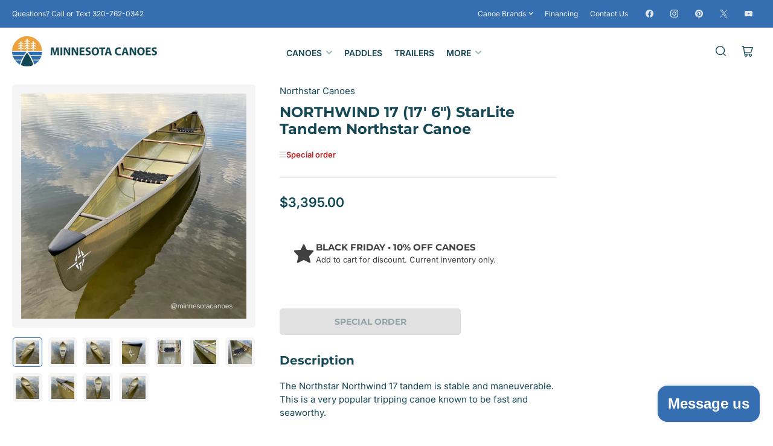

--- FILE ---
content_type: text/html; charset=utf-8
request_url: https://minnesotacanoes.com/collections/northstar-canoes/products/northwind-17-17-6-starlite-tandem-northstar-canoe
body_size: 29665
content:
<!doctype html>
<html class="no-js" lang="en">
<head>
	<meta charset="utf-8">

	<title>
		NORTHWIND 17 (17&#39; 6&quot;) StarLite Tandem Northstar Canoe
 &ndash; Minnesota Canoes</title>

	
		<meta name="description" content="The Northstar Northwind 17 tandem is stable and maneuverable. This is a very popular tripping canoe known to be fast and seaworthy.">
	

	


<meta property="og:site_name" content="Minnesota Canoes">
<meta property="og:url" content="https://minnesotacanoes.com/products/northwind-17-17-6-starlite-tandem-northstar-canoe">
<meta property="og:title" content="NORTHWIND 17 (17&#39; 6&quot;) StarLite Tandem Northstar Canoe">
<meta property="og:type" content="product">
<meta property="og:description" content="The Northstar Northwind 17 tandem is stable and maneuverable. This is a very popular tripping canoe known to be fast and seaworthy."><meta property="og:image" content="http://minnesotacanoes.com/cdn/shop/products/image_9a6b0998-cca2-4852-bfa9-5b336fe5a133.png?v=1656168447">
	<meta property="og:image:secure_url" content="https://minnesotacanoes.com/cdn/shop/products/image_9a6b0998-cca2-4852-bfa9-5b336fe5a133.png?v=1656168447">
	<meta property="og:image:width" content="2048">
	<meta property="og:image:height" content="2048"><meta property="og:price:amount" content="3,395.00">
	<meta property="og:price:currency" content="USD"><meta name="twitter:card" content="summary_large_image">
<meta name="twitter:title" content="NORTHWIND 17 (17&#39; 6&quot;) StarLite Tandem Northstar Canoe">
<meta name="twitter:description" content="The Northstar Northwind 17 tandem is stable and maneuverable. This is a very popular tripping canoe known to be fast and seaworthy.">


	<meta name="viewport" content="width=device-width, initial-scale=1">
	<link rel="canonical" href="https://minnesotacanoes.com/products/northwind-17-17-6-starlite-tandem-northstar-canoe">

	<link rel="preconnect" href="//cdn.shopify.com" crossorigin>

	
		<link rel="preconnect" href="//fonts.shopifycdn.com" crossorigin>
	

	
	
		<link rel="preload" as="font" href="//minnesotacanoes.com/cdn/fonts/inter/inter_n4.b2a3f24c19b4de56e8871f609e73ca7f6d2e2bb9.woff2" type="font/woff2" crossorigin>
	
	
		<link rel="preload" as="font" href="//minnesotacanoes.com/cdn/fonts/montserrat/montserrat_n7.3c434e22befd5c18a6b4afadb1e3d77c128c7939.woff2" type="font/woff2" crossorigin>
	
	

	



<style data-shopify>
	@font-face {
  font-family: Inter;
  font-weight: 400;
  font-style: normal;
  font-display: swap;
  src: url("//minnesotacanoes.com/cdn/fonts/inter/inter_n4.b2a3f24c19b4de56e8871f609e73ca7f6d2e2bb9.woff2") format("woff2"),
       url("//minnesotacanoes.com/cdn/fonts/inter/inter_n4.af8052d517e0c9ffac7b814872cecc27ae1fa132.woff") format("woff");
}

	@font-face {
  font-family: Inter;
  font-weight: 700;
  font-style: normal;
  font-display: swap;
  src: url("//minnesotacanoes.com/cdn/fonts/inter/inter_n7.02711e6b374660cfc7915d1afc1c204e633421e4.woff2") format("woff2"),
       url("//minnesotacanoes.com/cdn/fonts/inter/inter_n7.6dab87426f6b8813070abd79972ceaf2f8d3b012.woff") format("woff");
}

	@font-face {
  font-family: Inter;
  font-weight: 400;
  font-style: italic;
  font-display: swap;
  src: url("//minnesotacanoes.com/cdn/fonts/inter/inter_i4.feae1981dda792ab80d117249d9c7e0f1017e5b3.woff2") format("woff2"),
       url("//minnesotacanoes.com/cdn/fonts/inter/inter_i4.62773b7113d5e5f02c71486623cf828884c85c6e.woff") format("woff");
}

	@font-face {
  font-family: Inter;
  font-weight: 700;
  font-style: italic;
  font-display: swap;
  src: url("//minnesotacanoes.com/cdn/fonts/inter/inter_i7.b377bcd4cc0f160622a22d638ae7e2cd9b86ea4c.woff2") format("woff2"),
       url("//minnesotacanoes.com/cdn/fonts/inter/inter_i7.7c69a6a34e3bb44fcf6f975857e13b9a9b25beb4.woff") format("woff");
}

	@font-face {
  font-family: Montserrat;
  font-weight: 700;
  font-style: normal;
  font-display: swap;
  src: url("//minnesotacanoes.com/cdn/fonts/montserrat/montserrat_n7.3c434e22befd5c18a6b4afadb1e3d77c128c7939.woff2") format("woff2"),
       url("//minnesotacanoes.com/cdn/fonts/montserrat/montserrat_n7.5d9fa6e2cae713c8fb539a9876489d86207fe957.woff") format("woff");
}

	@font-face {
  font-family: Montserrat;
  font-weight: 700;
  font-style: normal;
  font-display: swap;
  src: url("//minnesotacanoes.com/cdn/fonts/montserrat/montserrat_n7.3c434e22befd5c18a6b4afadb1e3d77c128c7939.woff2") format("woff2"),
       url("//minnesotacanoes.com/cdn/fonts/montserrat/montserrat_n7.5d9fa6e2cae713c8fb539a9876489d86207fe957.woff") format("woff");
}

	@font-face {
  font-family: Montserrat;
  font-weight: 700;
  font-style: italic;
  font-display: swap;
  src: url("//minnesotacanoes.com/cdn/fonts/montserrat/montserrat_i7.a0d4a463df4f146567d871890ffb3c80408e7732.woff2") format("woff2"),
       url("//minnesotacanoes.com/cdn/fonts/montserrat/montserrat_i7.f6ec9f2a0681acc6f8152c40921d2a4d2e1a2c78.woff") format("woff");
}

	@font-face {
  font-family: Montserrat;
  font-weight: 700;
  font-style: italic;
  font-display: swap;
  src: url("//minnesotacanoes.com/cdn/fonts/montserrat/montserrat_i7.a0d4a463df4f146567d871890ffb3c80408e7732.woff2") format("woff2"),
       url("//minnesotacanoes.com/cdn/fonts/montserrat/montserrat_i7.f6ec9f2a0681acc6f8152c40921d2a4d2e1a2c78.woff") format("woff");
}

@font-face {
  font-family: Inter;
  font-weight: 600;
  font-style: normal;
  font-display: swap;
  src: url("//minnesotacanoes.com/cdn/fonts/inter/inter_n6.771af0474a71b3797eb38f3487d6fb79d43b6877.woff2") format("woff2"),
       url("//minnesotacanoes.com/cdn/fonts/inter/inter_n6.88c903d8f9e157d48b73b7777d0642925bcecde7.woff") format("woff");
}

:root {
		--page-width: 158rem;
		--spacing-base-1: 2rem;

		--grid-desktop-horizontal-spacing: 16px;
		--grid-desktop-vertical-spacing: 16px;
		--grid-mobile-horizontal-spacing: 10px;
		--grid-mobile-vertical-spacing: 10px;

		--border-radius-base: 5px;
		--buttons-radius: 5px;
		--inputs-radius: 5px;
		--inputs-border-width: 1px;
		--inputs-border-opacity: .2;

		--color-base-white: #fff;
		--color-product-review-star: #FFB800;
		--color-base-text: 22, 73, 85;
		--color-base-text-alt: 22, 73, 85;
		--color-base-border: 225, 225, 225;
		--color-base-background-1: 255, 255, 255;
		--color-base-background-2: 245, 245, 245;
		--color-base-accent-1: 53, 111, 178;
		--color-base-accent-1-text: 245, 245, 245;
		--color-base-accent-2: 255, 255, 255;
		--color-base-accent-2-text: 22, 73, 85;
		--color-base-accent-3: 22, 73, 85;
		--color-base-accent-3-text: 255, 255, 255;
		--color-button-disabled: #e1e1e1;
		--color-card-border: 246, 246, 246;

		
		--color-buttons-primary-background: 255, 255, 255;
		
		
		--color-buttons-primary-text: 22, 73, 85;
		
		
		--color-buttons-secondary-background: 238, 165, 73;
		
		
		--color-buttons-secondary-text: 255, 255, 255;
		

		--color-sale: rgba(206, 51, 60, 1.0);
		--color-sale-background: #f1c3c6;
		--color-error: rgba(188, 34, 34, 1.0);
		--color-error-background: #fcecec;
		--color-success: rgba(26, 127, 36, 1.0);
		--color-success-background: #eefcef;
		--color-warning: rgba(189, 107, 27, 1.0);
		--color-warning-background: #f8e1cb;
		--color-preorder: rgba(53, 111, 178, 1.0);
		--color-preorder-background: #c1d5ed;
		--color-backorder: rgba(26, 127, 36, 1.0);
		--color-backorder-background: #b3efb9;
		--color-price: 14, 72, 84, 1.0;
		--color-price-discounted: 14, 72, 84, 1.0;

		--font-body-family: Inter, sans-serif;
		--font-body-style: normal;
		--font-body-weight: 400;
		--font-bolder-weight: 600;

		--font-heading-family: Montserrat, sans-serif;
		--font-heading-style: normal;
		--font-heading-weight: 700;

		--font-body-scale: 1.0;
		--font-heading-scale: 1.0;
		--font-heading-spacing: 0.0em;
		--font-heading-transform: none;
		--font-product-price-scale: 0.9;
		--font-product-price-grid-scale: 0.9;

		--font-buttons-family: Montserrat,sans-serif;
		--font-buttons-transform: uppercase;

		--font-badges-transform: uppercase;
	}
</style>


	<link href="//minnesotacanoes.com/cdn/shop/t/123/assets/base.css?v=2335284113838269021735751907" rel="stylesheet" type="text/css" media="all" />

	<script src="//minnesotacanoes.com/cdn/shop/t/123/assets/pubsub.js?v=90772008613867074671735751907" defer="defer"></script>
	<script src="//minnesotacanoes.com/cdn/shop/t/123/assets/scripts.js?v=145453595714109019411735751906" defer="defer"></script>

	

	<script>window.performance && window.performance.mark && window.performance.mark('shopify.content_for_header.start');</script><meta name="google-site-verification" content="_zxp8Iz2cb5BN7ZlMbVpL9ZPtNFGEW_PGi6ElAKLkAg">
<meta id="shopify-digital-wallet" name="shopify-digital-wallet" content="/25132138575/digital_wallets/dialog">
<meta name="shopify-checkout-api-token" content="139d7a8a0d21bf24d2cc8e99b4e3500b">
<link rel="alternate" type="application/json+oembed" href="https://minnesotacanoes.com/products/northwind-17-17-6-starlite-tandem-northstar-canoe.oembed">
<script async="async" src="/checkouts/internal/preloads.js?locale=en-US"></script>
<link rel="preconnect" href="https://shop.app" crossorigin="anonymous">
<script async="async" src="https://shop.app/checkouts/internal/preloads.js?locale=en-US&shop_id=25132138575" crossorigin="anonymous"></script>
<script id="apple-pay-shop-capabilities" type="application/json">{"shopId":25132138575,"countryCode":"US","currencyCode":"USD","merchantCapabilities":["supports3DS"],"merchantId":"gid:\/\/shopify\/Shop\/25132138575","merchantName":"Minnesota Canoes","requiredBillingContactFields":["postalAddress","email","phone"],"requiredShippingContactFields":["postalAddress","email","phone"],"shippingType":"shipping","supportedNetworks":["visa","masterCard","amex","discover","elo","jcb"],"total":{"type":"pending","label":"Minnesota Canoes","amount":"1.00"},"shopifyPaymentsEnabled":true,"supportsSubscriptions":true}</script>
<script id="shopify-features" type="application/json">{"accessToken":"139d7a8a0d21bf24d2cc8e99b4e3500b","betas":["rich-media-storefront-analytics"],"domain":"minnesotacanoes.com","predictiveSearch":true,"shopId":25132138575,"locale":"en"}</script>
<script>var Shopify = Shopify || {};
Shopify.shop = "minnesotacanoes.myshopify.com";
Shopify.locale = "en";
Shopify.currency = {"active":"USD","rate":"1.0"};
Shopify.country = "US";
Shopify.theme = {"name":"Maranello","id":131883434063,"schema_name":"Maranello","schema_version":"2.0.0","theme_store_id":2186,"role":"main"};
Shopify.theme.handle = "null";
Shopify.theme.style = {"id":null,"handle":null};
Shopify.cdnHost = "minnesotacanoes.com/cdn";
Shopify.routes = Shopify.routes || {};
Shopify.routes.root = "/";</script>
<script type="module">!function(o){(o.Shopify=o.Shopify||{}).modules=!0}(window);</script>
<script>!function(o){function n(){var o=[];function n(){o.push(Array.prototype.slice.apply(arguments))}return n.q=o,n}var t=o.Shopify=o.Shopify||{};t.loadFeatures=n(),t.autoloadFeatures=n()}(window);</script>
<script>
  window.ShopifyPay = window.ShopifyPay || {};
  window.ShopifyPay.apiHost = "shop.app\/pay";
  window.ShopifyPay.redirectState = null;
</script>
<script id="shop-js-analytics" type="application/json">{"pageType":"product"}</script>
<script defer="defer" async type="module" src="//minnesotacanoes.com/cdn/shopifycloud/shop-js/modules/v2/client.init-shop-cart-sync_D0dqhulL.en.esm.js"></script>
<script defer="defer" async type="module" src="//minnesotacanoes.com/cdn/shopifycloud/shop-js/modules/v2/chunk.common_CpVO7qML.esm.js"></script>
<script type="module">
  await import("//minnesotacanoes.com/cdn/shopifycloud/shop-js/modules/v2/client.init-shop-cart-sync_D0dqhulL.en.esm.js");
await import("//minnesotacanoes.com/cdn/shopifycloud/shop-js/modules/v2/chunk.common_CpVO7qML.esm.js");

  window.Shopify.SignInWithShop?.initShopCartSync?.({"fedCMEnabled":true,"windoidEnabled":true});

</script>
<script>
  window.Shopify = window.Shopify || {};
  if (!window.Shopify.featureAssets) window.Shopify.featureAssets = {};
  window.Shopify.featureAssets['shop-js'] = {"shop-cart-sync":["modules/v2/client.shop-cart-sync_D9bwt38V.en.esm.js","modules/v2/chunk.common_CpVO7qML.esm.js"],"init-fed-cm":["modules/v2/client.init-fed-cm_BJ8NPuHe.en.esm.js","modules/v2/chunk.common_CpVO7qML.esm.js"],"init-shop-email-lookup-coordinator":["modules/v2/client.init-shop-email-lookup-coordinator_pVrP2-kG.en.esm.js","modules/v2/chunk.common_CpVO7qML.esm.js"],"shop-cash-offers":["modules/v2/client.shop-cash-offers_CNh7FWN-.en.esm.js","modules/v2/chunk.common_CpVO7qML.esm.js","modules/v2/chunk.modal_DKF6x0Jh.esm.js"],"init-shop-cart-sync":["modules/v2/client.init-shop-cart-sync_D0dqhulL.en.esm.js","modules/v2/chunk.common_CpVO7qML.esm.js"],"init-windoid":["modules/v2/client.init-windoid_DaoAelzT.en.esm.js","modules/v2/chunk.common_CpVO7qML.esm.js"],"shop-toast-manager":["modules/v2/client.shop-toast-manager_1DND8Tac.en.esm.js","modules/v2/chunk.common_CpVO7qML.esm.js"],"pay-button":["modules/v2/client.pay-button_CFeQi1r6.en.esm.js","modules/v2/chunk.common_CpVO7qML.esm.js"],"shop-button":["modules/v2/client.shop-button_Ca94MDdQ.en.esm.js","modules/v2/chunk.common_CpVO7qML.esm.js"],"shop-login-button":["modules/v2/client.shop-login-button_DPYNfp1Z.en.esm.js","modules/v2/chunk.common_CpVO7qML.esm.js","modules/v2/chunk.modal_DKF6x0Jh.esm.js"],"avatar":["modules/v2/client.avatar_BTnouDA3.en.esm.js"],"shop-follow-button":["modules/v2/client.shop-follow-button_BMKh4nJE.en.esm.js","modules/v2/chunk.common_CpVO7qML.esm.js","modules/v2/chunk.modal_DKF6x0Jh.esm.js"],"init-customer-accounts-sign-up":["modules/v2/client.init-customer-accounts-sign-up_CJXi5kRN.en.esm.js","modules/v2/client.shop-login-button_DPYNfp1Z.en.esm.js","modules/v2/chunk.common_CpVO7qML.esm.js","modules/v2/chunk.modal_DKF6x0Jh.esm.js"],"init-shop-for-new-customer-accounts":["modules/v2/client.init-shop-for-new-customer-accounts_BoBxkgWu.en.esm.js","modules/v2/client.shop-login-button_DPYNfp1Z.en.esm.js","modules/v2/chunk.common_CpVO7qML.esm.js","modules/v2/chunk.modal_DKF6x0Jh.esm.js"],"init-customer-accounts":["modules/v2/client.init-customer-accounts_DCuDTzpR.en.esm.js","modules/v2/client.shop-login-button_DPYNfp1Z.en.esm.js","modules/v2/chunk.common_CpVO7qML.esm.js","modules/v2/chunk.modal_DKF6x0Jh.esm.js"],"checkout-modal":["modules/v2/client.checkout-modal_U_3e4VxF.en.esm.js","modules/v2/chunk.common_CpVO7qML.esm.js","modules/v2/chunk.modal_DKF6x0Jh.esm.js"],"lead-capture":["modules/v2/client.lead-capture_DEgn0Z8u.en.esm.js","modules/v2/chunk.common_CpVO7qML.esm.js","modules/v2/chunk.modal_DKF6x0Jh.esm.js"],"shop-login":["modules/v2/client.shop-login_CoM5QKZ_.en.esm.js","modules/v2/chunk.common_CpVO7qML.esm.js","modules/v2/chunk.modal_DKF6x0Jh.esm.js"],"payment-terms":["modules/v2/client.payment-terms_BmrqWn8r.en.esm.js","modules/v2/chunk.common_CpVO7qML.esm.js","modules/v2/chunk.modal_DKF6x0Jh.esm.js"]};
</script>
<script>(function() {
  var isLoaded = false;
  function asyncLoad() {
    if (isLoaded) return;
    isLoaded = true;
    var urls = ["https:\/\/api-na1.hubapi.com\/scriptloader\/v1\/6515867.js?shop=minnesotacanoes.myshopify.com"];
    for (var i = 0; i < urls.length; i++) {
      var s = document.createElement('script');
      s.type = 'text/javascript';
      s.async = true;
      s.src = urls[i];
      var x = document.getElementsByTagName('script')[0];
      x.parentNode.insertBefore(s, x);
    }
  };
  if(window.attachEvent) {
    window.attachEvent('onload', asyncLoad);
  } else {
    window.addEventListener('load', asyncLoad, false);
  }
})();</script>
<script id="__st">var __st={"a":25132138575,"offset":-21600,"reqid":"e50f52d9-3a02-47d5-b078-8112d98f61ad-1764174378","pageurl":"minnesotacanoes.com\/collections\/northstar-canoes\/products\/northwind-17-17-6-starlite-tandem-northstar-canoe","u":"d9007b2f3db6","p":"product","rtyp":"product","rid":6777249136719};</script>
<script>window.ShopifyPaypalV4VisibilityTracking = true;</script>
<script id="captcha-bootstrap">!function(){'use strict';const t='contact',e='account',n='new_comment',o=[[t,t],['blogs',n],['comments',n],[t,'customer']],c=[[e,'customer_login'],[e,'guest_login'],[e,'recover_customer_password'],[e,'create_customer']],r=t=>t.map((([t,e])=>`form[action*='/${t}']:not([data-nocaptcha='true']) input[name='form_type'][value='${e}']`)).join(','),a=t=>()=>t?[...document.querySelectorAll(t)].map((t=>t.form)):[];function s(){const t=[...o],e=r(t);return a(e)}const i='password',u='form_key',d=['recaptcha-v3-token','g-recaptcha-response','h-captcha-response',i],f=()=>{try{return window.sessionStorage}catch{return}},m='__shopify_v',_=t=>t.elements[u];function p(t,e,n=!1){try{const o=window.sessionStorage,c=JSON.parse(o.getItem(e)),{data:r}=function(t){const{data:e,action:n}=t;return t[m]||n?{data:e,action:n}:{data:t,action:n}}(c);for(const[e,n]of Object.entries(r))t.elements[e]&&(t.elements[e].value=n);n&&o.removeItem(e)}catch(o){console.error('form repopulation failed',{error:o})}}const l='form_type',E='cptcha';function T(t){t.dataset[E]=!0}const w=window,h=w.document,L='Shopify',v='ce_forms',y='captcha';let A=!1;((t,e)=>{const n=(g='f06e6c50-85a8-45c8-87d0-21a2b65856fe',I='https://cdn.shopify.com/shopifycloud/storefront-forms-hcaptcha/ce_storefront_forms_captcha_hcaptcha.v1.5.2.iife.js',D={infoText:'Protected by hCaptcha',privacyText:'Privacy',termsText:'Terms'},(t,e,n)=>{const o=w[L][v],c=o.bindForm;if(c)return c(t,g,e,D).then(n);var r;o.q.push([[t,g,e,D],n]),r=I,A||(h.body.append(Object.assign(h.createElement('script'),{id:'captcha-provider',async:!0,src:r})),A=!0)});var g,I,D;w[L]=w[L]||{},w[L][v]=w[L][v]||{},w[L][v].q=[],w[L][y]=w[L][y]||{},w[L][y].protect=function(t,e){n(t,void 0,e),T(t)},Object.freeze(w[L][y]),function(t,e,n,w,h,L){const[v,y,A,g]=function(t,e,n){const i=e?o:[],u=t?c:[],d=[...i,...u],f=r(d),m=r(i),_=r(d.filter((([t,e])=>n.includes(e))));return[a(f),a(m),a(_),s()]}(w,h,L),I=t=>{const e=t.target;return e instanceof HTMLFormElement?e:e&&e.form},D=t=>v().includes(t);t.addEventListener('submit',(t=>{const e=I(t);if(!e)return;const n=D(e)&&!e.dataset.hcaptchaBound&&!e.dataset.recaptchaBound,o=_(e),c=g().includes(e)&&(!o||!o.value);(n||c)&&t.preventDefault(),c&&!n&&(function(t){try{if(!f())return;!function(t){const e=f();if(!e)return;const n=_(t);if(!n)return;const o=n.value;o&&e.removeItem(o)}(t);const e=Array.from(Array(32),(()=>Math.random().toString(36)[2])).join('');!function(t,e){_(t)||t.append(Object.assign(document.createElement('input'),{type:'hidden',name:u})),t.elements[u].value=e}(t,e),function(t,e){const n=f();if(!n)return;const o=[...t.querySelectorAll(`input[type='${i}']`)].map((({name:t})=>t)),c=[...d,...o],r={};for(const[a,s]of new FormData(t).entries())c.includes(a)||(r[a]=s);n.setItem(e,JSON.stringify({[m]:1,action:t.action,data:r}))}(t,e)}catch(e){console.error('failed to persist form',e)}}(e),e.submit())}));const S=(t,e)=>{t&&!t.dataset[E]&&(n(t,e.some((e=>e===t))),T(t))};for(const o of['focusin','change'])t.addEventListener(o,(t=>{const e=I(t);D(e)&&S(e,y())}));const B=e.get('form_key'),M=e.get(l),P=B&&M;t.addEventListener('DOMContentLoaded',(()=>{const t=y();if(P)for(const e of t)e.elements[l].value===M&&p(e,B);[...new Set([...A(),...v().filter((t=>'true'===t.dataset.shopifyCaptcha))])].forEach((e=>S(e,t)))}))}(h,new URLSearchParams(w.location.search),n,t,e,['guest_login'])})(!0,!0)}();</script>
<script integrity="sha256-52AcMU7V7pcBOXWImdc/TAGTFKeNjmkeM1Pvks/DTgc=" data-source-attribution="shopify.loadfeatures" defer="defer" src="//minnesotacanoes.com/cdn/shopifycloud/storefront/assets/storefront/load_feature-81c60534.js" crossorigin="anonymous"></script>
<script crossorigin="anonymous" defer="defer" src="//minnesotacanoes.com/cdn/shopifycloud/storefront/assets/shopify_pay/storefront-65b4c6d7.js?v=20250812"></script>
<script data-source-attribution="shopify.dynamic_checkout.dynamic.init">var Shopify=Shopify||{};Shopify.PaymentButton=Shopify.PaymentButton||{isStorefrontPortableWallets:!0,init:function(){window.Shopify.PaymentButton.init=function(){};var t=document.createElement("script");t.src="https://minnesotacanoes.com/cdn/shopifycloud/portable-wallets/latest/portable-wallets.en.js",t.type="module",document.head.appendChild(t)}};
</script>
<script data-source-attribution="shopify.dynamic_checkout.buyer_consent">
  function portableWalletsHideBuyerConsent(e){var t=document.getElementById("shopify-buyer-consent"),n=document.getElementById("shopify-subscription-policy-button");t&&n&&(t.classList.add("hidden"),t.setAttribute("aria-hidden","true"),n.removeEventListener("click",e))}function portableWalletsShowBuyerConsent(e){var t=document.getElementById("shopify-buyer-consent"),n=document.getElementById("shopify-subscription-policy-button");t&&n&&(t.classList.remove("hidden"),t.removeAttribute("aria-hidden"),n.addEventListener("click",e))}window.Shopify?.PaymentButton&&(window.Shopify.PaymentButton.hideBuyerConsent=portableWalletsHideBuyerConsent,window.Shopify.PaymentButton.showBuyerConsent=portableWalletsShowBuyerConsent);
</script>
<script data-source-attribution="shopify.dynamic_checkout.cart.bootstrap">document.addEventListener("DOMContentLoaded",(function(){function t(){return document.querySelector("shopify-accelerated-checkout-cart, shopify-accelerated-checkout")}if(t())Shopify.PaymentButton.init();else{new MutationObserver((function(e,n){t()&&(Shopify.PaymentButton.init(),n.disconnect())})).observe(document.body,{childList:!0,subtree:!0})}}));
</script>
<link id="shopify-accelerated-checkout-styles" rel="stylesheet" media="screen" href="https://minnesotacanoes.com/cdn/shopifycloud/portable-wallets/latest/accelerated-checkout-backwards-compat.css" crossorigin="anonymous">
<style id="shopify-accelerated-checkout-cart">
        #shopify-buyer-consent {
  margin-top: 1em;
  display: inline-block;
  width: 100%;
}

#shopify-buyer-consent.hidden {
  display: none;
}

#shopify-subscription-policy-button {
  background: none;
  border: none;
  padding: 0;
  text-decoration: underline;
  font-size: inherit;
  cursor: pointer;
}

#shopify-subscription-policy-button::before {
  box-shadow: none;
}

      </style>

<script>window.performance && window.performance.mark && window.performance.mark('shopify.content_for_header.end');</script>

	<script>
		document.documentElement.className = document.documentElement.className.replace('no-js', 'js');
		if (Shopify.designMode) {
			document.documentElement.classList.add('shopify-design-mode');
		}
	</script><script src="https://cdn.shopify.com/extensions/7bc9bb47-adfa-4267-963e-cadee5096caf/inbox-1252/assets/inbox-chat-loader.js" type="text/javascript" defer="defer"></script>
<link href="https://monorail-edge.shopifysvc.com" rel="dns-prefetch">
<script>(function(){if ("sendBeacon" in navigator && "performance" in window) {try {var session_token_from_headers = performance.getEntriesByType('navigation')[0].serverTiming.find(x => x.name == '_s').description;} catch {var session_token_from_headers = undefined;}var session_cookie_matches = document.cookie.match(/_shopify_s=([^;]*)/);var session_token_from_cookie = session_cookie_matches && session_cookie_matches.length === 2 ? session_cookie_matches[1] : "";var session_token = session_token_from_headers || session_token_from_cookie || "";function handle_abandonment_event(e) {var entries = performance.getEntries().filter(function(entry) {return /monorail-edge.shopifysvc.com/.test(entry.name);});if (!window.abandonment_tracked && entries.length === 0) {window.abandonment_tracked = true;var currentMs = Date.now();var navigation_start = performance.timing.navigationStart;var payload = {shop_id: 25132138575,url: window.location.href,navigation_start,duration: currentMs - navigation_start,session_token,page_type: "product"};window.navigator.sendBeacon("https://monorail-edge.shopifysvc.com/v1/produce", JSON.stringify({schema_id: "online_store_buyer_site_abandonment/1.1",payload: payload,metadata: {event_created_at_ms: currentMs,event_sent_at_ms: currentMs}}));}}window.addEventListener('pagehide', handle_abandonment_event);}}());</script>
<script id="web-pixels-manager-setup">(function e(e,d,r,n,o){if(void 0===o&&(o={}),!Boolean(null===(a=null===(i=window.Shopify)||void 0===i?void 0:i.analytics)||void 0===a?void 0:a.replayQueue)){var i,a;window.Shopify=window.Shopify||{};var t=window.Shopify;t.analytics=t.analytics||{};var s=t.analytics;s.replayQueue=[],s.publish=function(e,d,r){return s.replayQueue.push([e,d,r]),!0};try{self.performance.mark("wpm:start")}catch(e){}var l=function(){var e={modern:/Edge?\/(1{2}[4-9]|1[2-9]\d|[2-9]\d{2}|\d{4,})\.\d+(\.\d+|)|Firefox\/(1{2}[4-9]|1[2-9]\d|[2-9]\d{2}|\d{4,})\.\d+(\.\d+|)|Chrom(ium|e)\/(9{2}|\d{3,})\.\d+(\.\d+|)|(Maci|X1{2}).+ Version\/(15\.\d+|(1[6-9]|[2-9]\d|\d{3,})\.\d+)([,.]\d+|)( \(\w+\)|)( Mobile\/\w+|) Safari\/|Chrome.+OPR\/(9{2}|\d{3,})\.\d+\.\d+|(CPU[ +]OS|iPhone[ +]OS|CPU[ +]iPhone|CPU IPhone OS|CPU iPad OS)[ +]+(15[._]\d+|(1[6-9]|[2-9]\d|\d{3,})[._]\d+)([._]\d+|)|Android:?[ /-](13[3-9]|1[4-9]\d|[2-9]\d{2}|\d{4,})(\.\d+|)(\.\d+|)|Android.+Firefox\/(13[5-9]|1[4-9]\d|[2-9]\d{2}|\d{4,})\.\d+(\.\d+|)|Android.+Chrom(ium|e)\/(13[3-9]|1[4-9]\d|[2-9]\d{2}|\d{4,})\.\d+(\.\d+|)|SamsungBrowser\/([2-9]\d|\d{3,})\.\d+/,legacy:/Edge?\/(1[6-9]|[2-9]\d|\d{3,})\.\d+(\.\d+|)|Firefox\/(5[4-9]|[6-9]\d|\d{3,})\.\d+(\.\d+|)|Chrom(ium|e)\/(5[1-9]|[6-9]\d|\d{3,})\.\d+(\.\d+|)([\d.]+$|.*Safari\/(?![\d.]+ Edge\/[\d.]+$))|(Maci|X1{2}).+ Version\/(10\.\d+|(1[1-9]|[2-9]\d|\d{3,})\.\d+)([,.]\d+|)( \(\w+\)|)( Mobile\/\w+|) Safari\/|Chrome.+OPR\/(3[89]|[4-9]\d|\d{3,})\.\d+\.\d+|(CPU[ +]OS|iPhone[ +]OS|CPU[ +]iPhone|CPU IPhone OS|CPU iPad OS)[ +]+(10[._]\d+|(1[1-9]|[2-9]\d|\d{3,})[._]\d+)([._]\d+|)|Android:?[ /-](13[3-9]|1[4-9]\d|[2-9]\d{2}|\d{4,})(\.\d+|)(\.\d+|)|Mobile Safari.+OPR\/([89]\d|\d{3,})\.\d+\.\d+|Android.+Firefox\/(13[5-9]|1[4-9]\d|[2-9]\d{2}|\d{4,})\.\d+(\.\d+|)|Android.+Chrom(ium|e)\/(13[3-9]|1[4-9]\d|[2-9]\d{2}|\d{4,})\.\d+(\.\d+|)|Android.+(UC? ?Browser|UCWEB|U3)[ /]?(15\.([5-9]|\d{2,})|(1[6-9]|[2-9]\d|\d{3,})\.\d+)\.\d+|SamsungBrowser\/(5\.\d+|([6-9]|\d{2,})\.\d+)|Android.+MQ{2}Browser\/(14(\.(9|\d{2,})|)|(1[5-9]|[2-9]\d|\d{3,})(\.\d+|))(\.\d+|)|K[Aa][Ii]OS\/(3\.\d+|([4-9]|\d{2,})\.\d+)(\.\d+|)/},d=e.modern,r=e.legacy,n=navigator.userAgent;return n.match(d)?"modern":n.match(r)?"legacy":"unknown"}(),u="modern"===l?"modern":"legacy",c=(null!=n?n:{modern:"",legacy:""})[u],f=function(e){return[e.baseUrl,"/wpm","/b",e.hashVersion,"modern"===e.buildTarget?"m":"l",".js"].join("")}({baseUrl:d,hashVersion:r,buildTarget:u}),m=function(e){var d=e.version,r=e.bundleTarget,n=e.surface,o=e.pageUrl,i=e.monorailEndpoint;return{emit:function(e){var a=e.status,t=e.errorMsg,s=(new Date).getTime(),l=JSON.stringify({metadata:{event_sent_at_ms:s},events:[{schema_id:"web_pixels_manager_load/3.1",payload:{version:d,bundle_target:r,page_url:o,status:a,surface:n,error_msg:t},metadata:{event_created_at_ms:s}}]});if(!i)return console&&console.warn&&console.warn("[Web Pixels Manager] No Monorail endpoint provided, skipping logging."),!1;try{return self.navigator.sendBeacon.bind(self.navigator)(i,l)}catch(e){}var u=new XMLHttpRequest;try{return u.open("POST",i,!0),u.setRequestHeader("Content-Type","text/plain"),u.send(l),!0}catch(e){return console&&console.warn&&console.warn("[Web Pixels Manager] Got an unhandled error while logging to Monorail."),!1}}}}({version:r,bundleTarget:l,surface:e.surface,pageUrl:self.location.href,monorailEndpoint:e.monorailEndpoint});try{o.browserTarget=l,function(e){var d=e.src,r=e.async,n=void 0===r||r,o=e.onload,i=e.onerror,a=e.sri,t=e.scriptDataAttributes,s=void 0===t?{}:t,l=document.createElement("script"),u=document.querySelector("head"),c=document.querySelector("body");if(l.async=n,l.src=d,a&&(l.integrity=a,l.crossOrigin="anonymous"),s)for(var f in s)if(Object.prototype.hasOwnProperty.call(s,f))try{l.dataset[f]=s[f]}catch(e){}if(o&&l.addEventListener("load",o),i&&l.addEventListener("error",i),u)u.appendChild(l);else{if(!c)throw new Error("Did not find a head or body element to append the script");c.appendChild(l)}}({src:f,async:!0,onload:function(){if(!function(){var e,d;return Boolean(null===(d=null===(e=window.Shopify)||void 0===e?void 0:e.analytics)||void 0===d?void 0:d.initialized)}()){var d=window.webPixelsManager.init(e)||void 0;if(d){var r=window.Shopify.analytics;r.replayQueue.forEach((function(e){var r=e[0],n=e[1],o=e[2];d.publishCustomEvent(r,n,o)})),r.replayQueue=[],r.publish=d.publishCustomEvent,r.visitor=d.visitor,r.initialized=!0}}},onerror:function(){return m.emit({status:"failed",errorMsg:"".concat(f," has failed to load")})},sri:function(e){var d=/^sha384-[A-Za-z0-9+/=]+$/;return"string"==typeof e&&d.test(e)}(c)?c:"",scriptDataAttributes:o}),m.emit({status:"loading"})}catch(e){m.emit({status:"failed",errorMsg:(null==e?void 0:e.message)||"Unknown error"})}}})({shopId: 25132138575,storefrontBaseUrl: "https://minnesotacanoes.com",extensionsBaseUrl: "https://extensions.shopifycdn.com/cdn/shopifycloud/web-pixels-manager",monorailEndpoint: "https://monorail-edge.shopifysvc.com/unstable/produce_batch",surface: "storefront-renderer",enabledBetaFlags: ["2dca8a86"],webPixelsConfigList: [{"id":"874348623","configuration":"{\"accountID\":\"minnesotacanoes\"}","eventPayloadVersion":"v1","runtimeContext":"STRICT","scriptVersion":"162380e6ffd3e5a2854f1aabf54537bb","type":"APP","apiClientId":32196493313,"privacyPurposes":["ANALYTICS","MARKETING","SALE_OF_DATA"],"dataSharingAdjustments":{"protectedCustomerApprovalScopes":["read_customer_address","read_customer_email","read_customer_name","read_customer_personal_data","read_customer_phone"]}},{"id":"334037071","configuration":"{\"config\":\"{\\\"pixel_id\\\":\\\"AW-647908157\\\",\\\"target_country\\\":\\\"US\\\",\\\"gtag_events\\\":[{\\\"type\\\":\\\"search\\\",\\\"action_label\\\":\\\"AW-647908157\\\/9GesCPzrkd8BEL2W-bQC\\\"},{\\\"type\\\":\\\"begin_checkout\\\",\\\"action_label\\\":\\\"AW-647908157\\\/WsbwCPnrkd8BEL2W-bQC\\\"},{\\\"type\\\":\\\"view_item\\\",\\\"action_label\\\":[\\\"AW-647908157\\\/fgLPCPPrkd8BEL2W-bQC\\\",\\\"MC-029TCG46GM\\\"]},{\\\"type\\\":\\\"purchase\\\",\\\"action_label\\\":[\\\"AW-647908157\\\/JLiMCPDrkd8BEL2W-bQC\\\",\\\"MC-029TCG46GM\\\"]},{\\\"type\\\":\\\"page_view\\\",\\\"action_label\\\":[\\\"AW-647908157\\\/BRWyCO3rkd8BEL2W-bQC\\\",\\\"MC-029TCG46GM\\\"]},{\\\"type\\\":\\\"add_payment_info\\\",\\\"action_label\\\":\\\"AW-647908157\\\/dFTlCP_rkd8BEL2W-bQC\\\"},{\\\"type\\\":\\\"add_to_cart\\\",\\\"action_label\\\":\\\"AW-647908157\\\/pU83CPbrkd8BEL2W-bQC\\\"}],\\\"enable_monitoring_mode\\\":false}\"}","eventPayloadVersion":"v1","runtimeContext":"OPEN","scriptVersion":"b2a88bafab3e21179ed38636efcd8a93","type":"APP","apiClientId":1780363,"privacyPurposes":[],"dataSharingAdjustments":{"protectedCustomerApprovalScopes":["read_customer_address","read_customer_email","read_customer_name","read_customer_personal_data","read_customer_phone"]}},{"id":"80838735","eventPayloadVersion":"v1","runtimeContext":"LAX","scriptVersion":"1","type":"CUSTOM","privacyPurposes":["ANALYTICS"],"name":"Google Analytics tag (migrated)"},{"id":"shopify-app-pixel","configuration":"{}","eventPayloadVersion":"v1","runtimeContext":"STRICT","scriptVersion":"0450","apiClientId":"shopify-pixel","type":"APP","privacyPurposes":["ANALYTICS","MARKETING"]},{"id":"shopify-custom-pixel","eventPayloadVersion":"v1","runtimeContext":"LAX","scriptVersion":"0450","apiClientId":"shopify-pixel","type":"CUSTOM","privacyPurposes":["ANALYTICS","MARKETING"]}],isMerchantRequest: false,initData: {"shop":{"name":"Minnesota Canoes","paymentSettings":{"currencyCode":"USD"},"myshopifyDomain":"minnesotacanoes.myshopify.com","countryCode":"US","storefrontUrl":"https:\/\/minnesotacanoes.com"},"customer":null,"cart":null,"checkout":null,"productVariants":[{"price":{"amount":3395.0,"currencyCode":"USD"},"product":{"title":"NORTHWIND 17 (17' 6\") StarLite Tandem Northstar Canoe","vendor":"Northstar Canoes","id":"6777249136719","untranslatedTitle":"NORTHWIND 17 (17' 6\") StarLite Tandem Northstar Canoe","url":"\/products\/northwind-17-17-6-starlite-tandem-northstar-canoe","type":"Canoe"},"id":"40080953737295","image":{"src":"\/\/minnesotacanoes.com\/cdn\/shop\/products\/image_9a6b0998-cca2-4852-bfa9-5b336fe5a133.png?v=1656168447"},"sku":"","title":"Default Title","untranslatedTitle":"Default Title"}],"purchasingCompany":null},},"https://minnesotacanoes.com/cdn","ae1676cfwd2530674p4253c800m34e853cb",{"modern":"","legacy":""},{"shopId":"25132138575","storefrontBaseUrl":"https:\/\/minnesotacanoes.com","extensionBaseUrl":"https:\/\/extensions.shopifycdn.com\/cdn\/shopifycloud\/web-pixels-manager","surface":"storefront-renderer","enabledBetaFlags":"[\"2dca8a86\"]","isMerchantRequest":"false","hashVersion":"ae1676cfwd2530674p4253c800m34e853cb","publish":"custom","events":"[[\"page_viewed\",{}],[\"product_viewed\",{\"productVariant\":{\"price\":{\"amount\":3395.0,\"currencyCode\":\"USD\"},\"product\":{\"title\":\"NORTHWIND 17 (17' 6\\\") StarLite Tandem Northstar Canoe\",\"vendor\":\"Northstar Canoes\",\"id\":\"6777249136719\",\"untranslatedTitle\":\"NORTHWIND 17 (17' 6\\\") StarLite Tandem Northstar Canoe\",\"url\":\"\/products\/northwind-17-17-6-starlite-tandem-northstar-canoe\",\"type\":\"Canoe\"},\"id\":\"40080953737295\",\"image\":{\"src\":\"\/\/minnesotacanoes.com\/cdn\/shop\/products\/image_9a6b0998-cca2-4852-bfa9-5b336fe5a133.png?v=1656168447\"},\"sku\":\"\",\"title\":\"Default Title\",\"untranslatedTitle\":\"Default Title\"}}]]"});</script><script>
  window.ShopifyAnalytics = window.ShopifyAnalytics || {};
  window.ShopifyAnalytics.meta = window.ShopifyAnalytics.meta || {};
  window.ShopifyAnalytics.meta.currency = 'USD';
  var meta = {"product":{"id":6777249136719,"gid":"gid:\/\/shopify\/Product\/6777249136719","vendor":"Northstar Canoes","type":"Canoe","variants":[{"id":40080953737295,"price":339500,"name":"NORTHWIND 17 (17' 6\") StarLite Tandem Northstar Canoe","public_title":null,"sku":""}],"remote":false},"page":{"pageType":"product","resourceType":"product","resourceId":6777249136719}};
  for (var attr in meta) {
    window.ShopifyAnalytics.meta[attr] = meta[attr];
  }
</script>
<script class="analytics">
  (function () {
    var customDocumentWrite = function(content) {
      var jquery = null;

      if (window.jQuery) {
        jquery = window.jQuery;
      } else if (window.Checkout && window.Checkout.$) {
        jquery = window.Checkout.$;
      }

      if (jquery) {
        jquery('body').append(content);
      }
    };

    var hasLoggedConversion = function(token) {
      if (token) {
        return document.cookie.indexOf('loggedConversion=' + token) !== -1;
      }
      return false;
    }

    var setCookieIfConversion = function(token) {
      if (token) {
        var twoMonthsFromNow = new Date(Date.now());
        twoMonthsFromNow.setMonth(twoMonthsFromNow.getMonth() + 2);

        document.cookie = 'loggedConversion=' + token + '; expires=' + twoMonthsFromNow;
      }
    }

    var trekkie = window.ShopifyAnalytics.lib = window.trekkie = window.trekkie || [];
    if (trekkie.integrations) {
      return;
    }
    trekkie.methods = [
      'identify',
      'page',
      'ready',
      'track',
      'trackForm',
      'trackLink'
    ];
    trekkie.factory = function(method) {
      return function() {
        var args = Array.prototype.slice.call(arguments);
        args.unshift(method);
        trekkie.push(args);
        return trekkie;
      };
    };
    for (var i = 0; i < trekkie.methods.length; i++) {
      var key = trekkie.methods[i];
      trekkie[key] = trekkie.factory(key);
    }
    trekkie.load = function(config) {
      trekkie.config = config || {};
      trekkie.config.initialDocumentCookie = document.cookie;
      var first = document.getElementsByTagName('script')[0];
      var script = document.createElement('script');
      script.type = 'text/javascript';
      script.onerror = function(e) {
        var scriptFallback = document.createElement('script');
        scriptFallback.type = 'text/javascript';
        scriptFallback.onerror = function(error) {
                var Monorail = {
      produce: function produce(monorailDomain, schemaId, payload) {
        var currentMs = new Date().getTime();
        var event = {
          schema_id: schemaId,
          payload: payload,
          metadata: {
            event_created_at_ms: currentMs,
            event_sent_at_ms: currentMs
          }
        };
        return Monorail.sendRequest("https://" + monorailDomain + "/v1/produce", JSON.stringify(event));
      },
      sendRequest: function sendRequest(endpointUrl, payload) {
        // Try the sendBeacon API
        if (window && window.navigator && typeof window.navigator.sendBeacon === 'function' && typeof window.Blob === 'function' && !Monorail.isIos12()) {
          var blobData = new window.Blob([payload], {
            type: 'text/plain'
          });

          if (window.navigator.sendBeacon(endpointUrl, blobData)) {
            return true;
          } // sendBeacon was not successful

        } // XHR beacon

        var xhr = new XMLHttpRequest();

        try {
          xhr.open('POST', endpointUrl);
          xhr.setRequestHeader('Content-Type', 'text/plain');
          xhr.send(payload);
        } catch (e) {
          console.log(e);
        }

        return false;
      },
      isIos12: function isIos12() {
        return window.navigator.userAgent.lastIndexOf('iPhone; CPU iPhone OS 12_') !== -1 || window.navigator.userAgent.lastIndexOf('iPad; CPU OS 12_') !== -1;
      }
    };
    Monorail.produce('monorail-edge.shopifysvc.com',
      'trekkie_storefront_load_errors/1.1',
      {shop_id: 25132138575,
      theme_id: 131883434063,
      app_name: "storefront",
      context_url: window.location.href,
      source_url: "//minnesotacanoes.com/cdn/s/trekkie.storefront.3c703df509f0f96f3237c9daa54e2777acf1a1dd.min.js"});

        };
        scriptFallback.async = true;
        scriptFallback.src = '//minnesotacanoes.com/cdn/s/trekkie.storefront.3c703df509f0f96f3237c9daa54e2777acf1a1dd.min.js';
        first.parentNode.insertBefore(scriptFallback, first);
      };
      script.async = true;
      script.src = '//minnesotacanoes.com/cdn/s/trekkie.storefront.3c703df509f0f96f3237c9daa54e2777acf1a1dd.min.js';
      first.parentNode.insertBefore(script, first);
    };
    trekkie.load(
      {"Trekkie":{"appName":"storefront","development":false,"defaultAttributes":{"shopId":25132138575,"isMerchantRequest":null,"themeId":131883434063,"themeCityHash":"3871560066262074997","contentLanguage":"en","currency":"USD","eventMetadataId":"34f6a879-f936-49d6-aab7-003fba6fcd2c"},"isServerSideCookieWritingEnabled":true,"monorailRegion":"shop_domain","enabledBetaFlags":["f0df213a"]},"Session Attribution":{},"S2S":{"facebookCapiEnabled":false,"source":"trekkie-storefront-renderer","apiClientId":580111}}
    );

    var loaded = false;
    trekkie.ready(function() {
      if (loaded) return;
      loaded = true;

      window.ShopifyAnalytics.lib = window.trekkie;

      var originalDocumentWrite = document.write;
      document.write = customDocumentWrite;
      try { window.ShopifyAnalytics.merchantGoogleAnalytics.call(this); } catch(error) {};
      document.write = originalDocumentWrite;

      window.ShopifyAnalytics.lib.page(null,{"pageType":"product","resourceType":"product","resourceId":6777249136719,"shopifyEmitted":true});

      var match = window.location.pathname.match(/checkouts\/(.+)\/(thank_you|post_purchase)/)
      var token = match? match[1]: undefined;
      if (!hasLoggedConversion(token)) {
        setCookieIfConversion(token);
        window.ShopifyAnalytics.lib.track("Viewed Product",{"currency":"USD","variantId":40080953737295,"productId":6777249136719,"productGid":"gid:\/\/shopify\/Product\/6777249136719","name":"NORTHWIND 17 (17' 6\") StarLite Tandem Northstar Canoe","price":"3395.00","sku":"","brand":"Northstar Canoes","variant":null,"category":"Canoe","nonInteraction":true,"remote":false},undefined,undefined,{"shopifyEmitted":true});
      window.ShopifyAnalytics.lib.track("monorail:\/\/trekkie_storefront_viewed_product\/1.1",{"currency":"USD","variantId":40080953737295,"productId":6777249136719,"productGid":"gid:\/\/shopify\/Product\/6777249136719","name":"NORTHWIND 17 (17' 6\") StarLite Tandem Northstar Canoe","price":"3395.00","sku":"","brand":"Northstar Canoes","variant":null,"category":"Canoe","nonInteraction":true,"remote":false,"referer":"https:\/\/minnesotacanoes.com\/collections\/northstar-canoes\/products\/northwind-17-17-6-starlite-tandem-northstar-canoe"});
      }
    });


        var eventsListenerScript = document.createElement('script');
        eventsListenerScript.async = true;
        eventsListenerScript.src = "//minnesotacanoes.com/cdn/shopifycloud/storefront/assets/shop_events_listener-3da45d37.js";
        document.getElementsByTagName('head')[0].appendChild(eventsListenerScript);

})();</script>
  <script>
  if (!window.ga || (window.ga && typeof window.ga !== 'function')) {
    window.ga = function ga() {
      (window.ga.q = window.ga.q || []).push(arguments);
      if (window.Shopify && window.Shopify.analytics && typeof window.Shopify.analytics.publish === 'function') {
        window.Shopify.analytics.publish("ga_stub_called", {}, {sendTo: "google_osp_migration"});
      }
      console.error("Shopify's Google Analytics stub called with:", Array.from(arguments), "\nSee https://help.shopify.com/manual/promoting-marketing/pixels/pixel-migration#google for more information.");
    };
    if (window.Shopify && window.Shopify.analytics && typeof window.Shopify.analytics.publish === 'function') {
      window.Shopify.analytics.publish("ga_stub_initialized", {}, {sendTo: "google_osp_migration"});
    }
  }
</script>
<script
  defer
  src="https://minnesotacanoes.com/cdn/shopifycloud/perf-kit/shopify-perf-kit-2.1.2.min.js"
  data-application="storefront-renderer"
  data-shop-id="25132138575"
  data-render-region="gcp-us-east1"
  data-page-type="product"
  data-theme-instance-id="131883434063"
  data-theme-name="Maranello"
  data-theme-version="2.0.0"
  data-monorail-region="shop_domain"
  data-resource-timing-sampling-rate="10"
  data-shs="true"
  data-shs-beacon="true"
  data-shs-export-with-fetch="true"
  data-shs-logs-sample-rate="1"
></script>
</head>

<body class="template-product setting-buttons-solid setting-buttons-size-md setting-hide-heading-ribbons">

<a class="skip-link visually-hidden visually-hidden-focusable" href="#MainContent">Skip to the content</a>

<!-- BEGIN sections: header-group -->
<div id="shopify-section-sections--16540787277903__announcement-bar" class="shopify-section shopify-section-group-header-group"><style>
	@media (min-width: 990px) {
		.announcement-bar {
			padding-top: 1.3rem;
			padding-bottom: 1.3rem;
		}
	}
</style><div class="announcement-bar-wrapper color-accent-1 ">
		<div class="container">
			<div class="announcement-bar ">
				<div class="announcement-bar-left"><a href="tel:320-762-0342">Questions? Call or Text 320-762-0342
</a></div>

				<div class="announcement-bar-right">

<ul class="navigation-menu navigation-announcement-bar navigation-menu-end" role="list"><li class="navigation-item
			 navigation-item-end 
			 has-sub-menu "
		>
			<a
				href="/collections/canoes"
				
			>
				Canoe Brands

<svg focusable="false" class="icon icon-angle" viewBox="0 0 12 8" role="presentation">
  <path stroke="currentColor" stroke-width="2" d="M10 2L6 6 2 2" fill="none" stroke-linecap="square"></path>
</svg>

</a><ul class="navigation-sub-menu color-background-2"><li class="navigation-item ">
							<a
								href="/collections/wenonah-canoe"
								
							>
								Wenonah
</a></li><li class="navigation-item ">
							<a
								href="/collections/northstar-canoes"
								
							>
								Northstar
</a></li><li class="navigation-item ">
							<a
								href="/collections/esquif"
								
							>
								Esquif
</a></li><li class="navigation-item ">
							<a
								href="/collections/grey-duck-outdoor"
								
							>
								Grey Duck
</a></li></ul></li><li class="navigation-item
			
			"
		>
			<a
				href="/pages/financing-your-canoe-purchase"
				
			>
				Financing
</a></li><li class="navigation-item
			
			"
		>
			<a
				href="/pages/contact-us"
				
			>
				Contact Us
</a></li></ul>


						<div class="announcement-bar-social-links-wrap">
							<ul class="list-inline-menu list-social" role="list">
	
		<li class="list-social-item">
			<a class="list-social-link" href="https://www.facebook.com/minnesotacanoes">
				
<svg width="48" height="48" viewBox="0 0 48 48" fill="none" xmlns="http://www.w3.org/2000/svg">
  <path d="M48 24C48 10.7452 37.2548 0 24 0C10.7452 0 0 10.7452 0 24C0 35.9789 8.77641 45.908 20.25 47.7084V30.9375H14.1562V24H20.25V18.7125C20.25 12.6975 23.8331 9.375 29.3152 9.375C31.9402 9.375 34.6875 9.84375 34.6875 9.84375V15.75H31.6613C28.68 15.75 27.75 17.6002 27.75 19.5V24H34.4062L33.3422 30.9375H27.75V47.7084C39.2236 45.908 48 35.9789 48 24Z" fill="black"/>
</svg>

				<span class="visually-hidden">Facebook</span>
			</a>
		</li>
	
	
		<li class="list-social-item">
			<a class="list-social-link" href="https://www.instagram.com/minnesotacanoes">
				
<svg width="48" height="48" viewBox="0 0 48 48" fill="none" xmlns="http://www.w3.org/2000/svg">
  <path d="M24 4.32187C30.4125 4.32187 31.1719 4.35 33.6938 4.4625C36.0375 4.56562 37.3031 4.95938 38.1469 5.2875C39.2625 5.71875 40.0688 6.24375 40.9031 7.07812C41.7469 7.92188 42.2625 8.71875 42.6938 9.83438C43.0219 10.6781 43.4156 11.9531 43.5188 14.2875C43.6313 16.8187 43.6594 17.5781 43.6594 23.9813C43.6594 30.3938 43.6313 31.1531 43.5188 33.675C43.4156 36.0188 43.0219 37.2844 42.6938 38.1281C42.2625 39.2438 41.7375 40.05 40.9031 40.8844C40.0594 41.7281 39.2625 42.2438 38.1469 42.675C37.3031 43.0031 36.0281 43.3969 33.6938 43.5C31.1625 43.6125 30.4031 43.6406 24 43.6406C17.5875 43.6406 16.8281 43.6125 14.3063 43.5C11.9625 43.3969 10.6969 43.0031 9.85313 42.675C8.7375 42.2438 7.93125 41.7188 7.09688 40.8844C6.25313 40.0406 5.7375 39.2438 5.30625 38.1281C4.97813 37.2844 4.58438 36.0094 4.48125 33.675C4.36875 31.1438 4.34063 30.3844 4.34063 23.9813C4.34063 17.5688 4.36875 16.8094 4.48125 14.2875C4.58438 11.9437 4.97813 10.6781 5.30625 9.83438C5.7375 8.71875 6.2625 7.9125 7.09688 7.07812C7.94063 6.23438 8.7375 5.71875 9.85313 5.2875C10.6969 4.95938 11.9719 4.56562 14.3063 4.4625C16.8281 4.35 17.5875 4.32187 24 4.32187ZM24 0C17.4844 0 16.6688 0.028125 14.1094 0.140625C11.5594 0.253125 9.80625 0.665625 8.2875 1.25625C6.70313 1.875 5.3625 2.69062 4.03125 4.03125C2.69063 5.3625 1.875 6.70313 1.25625 8.27813C0.665625 9.80625 0.253125 11.55 0.140625 14.1C0.028125 16.6687 0 17.4844 0 24C0 30.5156 0.028125 31.3313 0.140625 33.8906C0.253125 36.4406 0.665625 38.1938 1.25625 39.7125C1.875 41.2969 2.69063 42.6375 4.03125 43.9688C5.3625 45.3 6.70313 46.125 8.27813 46.7344C9.80625 47.325 11.55 47.7375 14.1 47.85C16.6594 47.9625 17.475 47.9906 23.9906 47.9906C30.5063 47.9906 31.3219 47.9625 33.8813 47.85C36.4313 47.7375 38.1844 47.325 39.7031 46.7344C41.2781 46.125 42.6188 45.3 43.95 43.9688C45.2813 42.6375 46.1063 41.2969 46.7156 39.7219C47.3063 38.1938 47.7188 36.45 47.8313 33.9C47.9438 31.3406 47.9719 30.525 47.9719 24.0094C47.9719 17.4938 47.9438 16.6781 47.8313 14.1188C47.7188 11.5688 47.3063 9.81563 46.7156 8.29688C46.125 6.70312 45.3094 5.3625 43.9688 4.03125C42.6375 2.7 41.2969 1.875 39.7219 1.26562C38.1938 0.675 36.45 0.2625 33.9 0.15C31.3313 0.028125 30.5156 0 24 0Z" fill="black"/>
  <path d="M24 11.6719C17.1938 11.6719 11.6719 17.1938 11.6719 24C11.6719 30.8062 17.1938 36.3281 24 36.3281C30.8062 36.3281 36.3281 30.8062 36.3281 24C36.3281 17.1938 30.8062 11.6719 24 11.6719ZM24 31.9969C19.5844 31.9969 16.0031 28.4156 16.0031 24C16.0031 19.5844 19.5844 16.0031 24 16.0031C28.4156 16.0031 31.9969 19.5844 31.9969 24C31.9969 28.4156 28.4156 31.9969 24 31.9969Z" fill="black"/>
  <path d="M39.6937 11.1843C39.6937 12.778 38.4 14.0624 36.8156 14.0624C35.2219 14.0624 33.9375 12.7687 33.9375 11.1843C33.9375 9.59054 35.2313 8.30616 36.8156 8.30616C38.4 8.30616 39.6937 9.59991 39.6937 11.1843Z" fill="black"/>
</svg>

				<span class="visually-hidden">Instagram</span>
			</a>
		</li>
	
	
	
		<li class="list-social-item">
			<a class="list-social-link" href="https://www.pinterest.com/minnesotacanoes">
				
<svg width="48" height="48" viewBox="0 0 48 48" fill="none" xmlns="http://www.w3.org/2000/svg">
  <path d="M24 0C10.7438 0 0 10.7438 0 24C0 34.1719 6.32812 42.8531 15.2531 46.35C15.0469 44.4469 14.85 41.5406 15.3375 39.4688C15.7781 37.5938 18.15 27.5437 18.15 27.5437C18.15 27.5437 17.4281 26.1094 17.4281 23.9813C17.4281 20.6438 19.3594 18.15 21.7687 18.15C23.8125 18.15 24.8063 19.6875 24.8063 21.5344C24.8063 23.5969 23.4937 26.6719 22.8187 29.5219C22.2562 31.9125 24.0187 33.8625 26.3719 33.8625C30.6375 33.8625 33.9187 29.3625 33.9187 22.875C33.9187 17.1281 29.7937 13.1063 23.8969 13.1063C17.0719 13.1063 13.0594 18.225 13.0594 23.5219C13.0594 25.5844 13.8562 27.7969 14.85 28.9969C15.0469 29.2312 15.075 29.4469 15.0187 29.6813C14.8406 30.4406 14.4281 32.0719 14.3531 32.4C14.25 32.8406 14.0063 32.9344 13.5469 32.7188C10.5469 31.3219 8.67188 26.9438 8.67188 23.4188C8.67188 15.8438 14.175 8.89688 24.525 8.89688C32.85 8.89688 39.3187 14.8313 39.3187 22.7625C39.3187 31.0312 34.1063 37.6875 26.8688 37.6875C24.4406 37.6875 22.1531 36.4219 21.3656 34.9313C21.3656 34.9313 20.1656 39.5156 19.875 40.6406C19.3312 42.7219 17.8687 45.3375 16.8937 46.9313C19.1437 47.625 21.525 48 24 48C37.2562 48 48 37.2562 48 24C48 10.7438 37.2562 0 24 0Z" fill="black"/>
</svg>

				<span class="visually-hidden">Pinterest</span>
			</a>
		</li>
	
	
	
	
	
		<li class="list-social-item">
			<a class="list-social-link" href="https://x.com/minnesotacanoes">
				
					
<svg xmlns="http://www.w3.org/2000/svg" width="48" height="50" viewBox="0 0 48 50">
	<path fill-rule="nonzero" d="M28.567 20.771 46.436 0H42.2L26.685 18.035 14.293 0H0l18.74 27.273L0 49.055h4.235L20.62 30.009l13.087 19.046H48L28.565 20.77h.002Zm-5.8 6.742-1.9-2.716L5.76 3.187h6.505l12.191 17.44 1.9 2.716 15.847 22.669H35.7L22.767 27.514Z"/>
</svg>

				
				<span class="visually-hidden">
					
						X
					
				</span>
			</a>
		</li>
	
	
	
		<li class="list-social-item">
			<a class="list-social-link" href="https://www.youtube.com/@minnesotacanoes">
				
<svg width="48" height="48" viewBox="0 0 48 48" fill="none" xmlns="http://www.w3.org/2000/svg">
  <path d="M47.5219 14.4001C47.5219 14.4001 47.0531 11.0907 45.6094 9.6376C43.7812 7.7251 41.7375 7.71572 40.8 7.60322C34.0875 7.11572 24.0094 7.11572 24.0094 7.11572H23.9906C23.9906 7.11572 13.9125 7.11572 7.2 7.60322C6.2625 7.71572 4.21875 7.7251 2.39062 9.6376C0.946875 11.0907 0.4875 14.4001 0.4875 14.4001C0.4875 14.4001 0 18.2907 0 22.172V25.8095C0 29.6907 0.478125 33.5813 0.478125 33.5813C0.478125 33.5813 0.946875 36.8907 2.38125 38.3438C4.20937 40.2563 6.60938 40.1907 7.67813 40.397C11.5219 40.7626 24 40.8751 24 40.8751C24 40.8751 34.0875 40.8563 40.8 40.3782C41.7375 40.2657 43.7812 40.2563 45.6094 38.3438C47.0531 36.8907 47.5219 33.5813 47.5219 33.5813C47.5219 33.5813 48 29.7001 48 25.8095V22.172C48 18.2907 47.5219 14.4001 47.5219 14.4001ZM19.0406 30.2251V16.7345L32.0062 23.5032L19.0406 30.2251Z" fill="black"/>
</svg>

				<span class="visually-hidden">YouTube</span>
			</a>
		</li>
	
	
</ul>

						</div>
					
				</div>
			</div>
		</div>
	</div>
</div><div id="shopify-section-sections--16540787277903__header" class="shopify-section shopify-section-group-header-group section-header">
<link rel="stylesheet" href="//minnesotacanoes.com/cdn/shop/t/123/assets/component-predictive-search.css?v=150606353821706891221735751906" media="print" onload="this.media='all'">
	<link rel="stylesheet" href="//minnesotacanoes.com/cdn/shop/t/123/assets/component-price.css?v=157718361635141630541735751906" media="print" onload="this.media='all'"><script src="//minnesotacanoes.com/cdn/shop/t/123/assets/sticky-header.js?v=167318981475843208341735751906" defer="defer"></script>


	<script src="//minnesotacanoes.com/cdn/shop/t/123/assets/product-form.js?v=131826273847356558411735751906" defer="defer"></script><script src="//minnesotacanoes.com/cdn/shop/t/123/assets/details-disclosure.js?v=93827620636443844781735751906" defer="defer"></script>
<script>
	window.shopUrl = 'https://minnesotacanoes.com';
	window.requestShopUrl = 'https://minnesotacanoes.com';

	window.routes = {
		cart_url: '/cart',
		cart_add_url: '/cart/add',
		cart_change_url: '/cart/change',
		cart_update_url: '/cart/update',
		predictive_search_url: '/search/suggest',
		all_products_url: '/collections/all',
		search_url: '/search'
	};

	window.accessibilityStrings = {
		shareSuccess: `Link copied to clipboard`
	};

	window.cartStrings = {
		error: `There was an error while updating your cart. Please try again.`,
		quantityError: `You can only add [quantity] of this item to your cart.`
	};

	window.variantStrings = {
		outOfStock: `Special order`,inStock: `In stock`,alwaysInStock: `In stock`,
		numberLeft: `Only [quantity] left`,
		numberAvailable: `[quantity] items available`,
		addToCart: `Add to cart`,
		unavailable: `Unavailable`
	};

	window.themeSettings = {
		showItemsInStock: false,
		redirectToCart: false
	};

	window.productsStrings = {
		facetsShowMore: `Show More`,
		facetsShowLess: `Show Less`
	};

	window.recentlyViewedStrings = {
		currentLanguage: `en`,
		lessThanMinute: `A moment ago`,
		justNow: `Just now`,
		remove: `Dismiss`,
	};

	window.productGridStrings = {
		hideFilters: `Hide filters`,
		showFilters: `Show filters`,
	}
</script>



<style>
	.header {
		--main-navigation-font-size: 14px;
	}

	.header-heading img {
		width: 240px;
	}

	@media (min-width: 750px) {
		.header-heading img {
			max-width: 240px;
		}
	}

	@media (min-width: 990px) {
		
			.head-row-main {
				padding-top: 0;
				padding-bottom: 0;
			}

			.navigation-main > .navigation-item {
				padding-top: 2.5rem;
				padding-bottom: 2rem;
			}
		
	}
</style>

<svg class="visually-hidden">
	<linearGradient id="rating-star-gradient-half">
		<stop offset="50%" stop-color="var(--color-product-review-star)" />
		<stop offset="50%" stop-color="rgba(var(--color-foreground), .5)" stop-opacity="0.5" />
	</linearGradient>
</svg>

<sticky-header  data-always-on="true">
	<header id="header" data-id="sections--16540787277903__header" class="header header-menu-position-center  header-main-nav-uppercase header-normal">
		<div class="head-mast color-background-1 border-none">
			<div class="container">
				<div class="head-row head-row-main">
					<div class="head-row-slot head-row-slot-start head-row-slot-site-branding">
						
							<span class="header-heading h2 ">
						
							<a href="/"><img
										src="//minnesotacanoes.com/cdn/shop/files/Logo_Horizontal.png?v=1762555911&width=240"
										srcset="//minnesotacanoes.com/cdn/shop/files/Logo_Horizontal.png?v=1762555911&width=240 1x, //minnesotacanoes.com/cdn/shop/files/Logo_Horizontal.png?v=1762555911&width=480 2x"
										alt="Minnesota Canoes"
										width="3202"
										height="664"
									></a>
							</span>
						

						
					</div><div class="head-row-slot head-row-slot-mid head-row-slot-main-nav">
							<nav class="nav-main typography-body">

<ul class="navigation-menu navigation-main " role="list">

		<li class="navigation-item
			
			
			 has-sub-menu 
			"
		>
			<a
				href="/collections/canoes"
				
			>
				Canoes

<svg focusable="false" class="icon icon-angle" viewBox="0 0 12 8" role="presentation">
  <path stroke="currentColor" stroke-width="2" d="M10 2L6 6 2 2" fill="none" stroke-linecap="square"></path>
</svg>


			</a>

			
<ul class="navigation-sub-menu color-background-1"><li class="navigation-item ">
								<a
									href="/collections/canoes"
									
								>
									Shop All Canoes
</a></li><li class="navigation-item ">
								<a
									href="/collections/solo-canoes"
									
								>
									Solo Canoes
</a></li><li class="navigation-item ">
								<a
									href="/collections/tandem-canoes"
									
								>
									Tandem Canoes
</a></li><li class="navigation-item ">
								<a
									href="/collections/square-stern-canoes"
									
								>
									Square Stern Canoes
</a></li><li class="navigation-item  has-sub-menu ">
								<a
									href="/collections/canoes"
									
								>
									Shop By Canoe Brand

<svg focusable="false" class="icon icon-angle" viewBox="0 0 12 8" role="presentation">
  <path stroke="currentColor" stroke-width="2" d="M10 2L6 6 2 2" fill="none" stroke-linecap="square"></path>
</svg>

</a><ul class="navigation-sub-menu"><li class="navigation-item ">
												<a
													href="/collections/wenonah-canoe"
													
												>
													Wenonah
												</a>
											</li><li class="navigation-item ">
												<a
													href="/collections/northstar-canoes"
													
												>
													Northstar
												</a>
											</li><li class="navigation-item ">
												<a
													href="/collections/esquif"
													
												>
													Esquif
												</a>
											</li><li class="navigation-item ">
												<a
													href="/collections/grey-duck-outdoor"
													
												>
													Grey Duck
												</a>
											</li></ul></li></ul>
		</li>

		<li class="navigation-item
			
			
			
			"
		>
			<a
				href="/collections/canoe-paddles"
				
			>
				Paddles

			</a>

			

		</li>

		<li class="navigation-item
			
			
			
			"
		>
			<a
				href="/collections/canoe-kayak-trailers"
				
			>
				Trailers

			</a>

			

		</li>

		<li class="navigation-item
			
			
			 has-sub-menu 
			"
		>
			<a
				href="/collections"
				
			>
				More

<svg focusable="false" class="icon icon-angle" viewBox="0 0 12 8" role="presentation">
  <path stroke="currentColor" stroke-width="2" d="M10 2L6 6 2 2" fill="none" stroke-linecap="square"></path>
</svg>


			</a>

			
<ul class="navigation-sub-menu color-background-1"><li class="navigation-item ">
								<a
									href="/collections/kayaks"
									
								>
									Kayaks
</a></li><li class="navigation-item ">
								<a
									href="/collections/paddle-boards"
									
								>
									Paddle Boards
</a></li><li class="navigation-item ">
								<a
									href="/collections/life-jackets"
									
								>
									Life Jackets (PFDs)
</a></li><li class="navigation-item ">
								<a
									href="/collections/camping"
									
								>
									Camping
</a></li><li class="navigation-item ">
								<a
									href="/collections/portaging"
									
								>
									Portaging
</a></li><li class="navigation-item ">
								<a
									href="/collections/seating"
									
								>
									Seating
</a></li><li class="navigation-item ">
								<a
									href="/collections/canoe-racks"
									
								>
									Racks
</a></li></ul>
		</li></ul>
</nav>
						</div>

					<div class="head-row-slot head-row-slot-end head-row-slot-items">
							<div class="head-slot-item head-slot-item-global-search">
								


<header-search-dropdown-modal class="header-search-modal dropdown-modal" data-event-prefix="header-search">
	<button
		type="button"
		class="head-slot-global-search-link dropdown-modal-toggle"
		aria-haspopup="dialog"
		aria-label="Search"
		aria-expanded="false"
	>
		
<svg width="24" height="24" viewBox="0 0 24 24" fill="none" xmlns="http://www.w3.org/2000/svg">
  <path d="M19.4697 20.5303C19.7626 20.8232 20.2374 20.8232 20.5303 20.5303C20.8232 20.2374 20.8232 19.7626 20.5303 19.4697L19.4697 20.5303ZM16.3336 15.273C16.0407 14.9801 15.5659 14.9801 15.273 15.273C14.9801 15.5659 14.9801 16.0408 15.273 16.3336L16.3336 15.273ZM10.5 17.25C6.77208 17.25 3.75 14.2279 3.75 10.5H2.25C2.25 15.0563 5.94365 18.75 10.5 18.75V17.25ZM3.75 10.5C3.75 6.77208 6.77208 3.75 10.5 3.75V2.25C5.94365 2.25 2.25 5.94365 2.25 10.5H3.75ZM10.5 3.75C14.2279 3.75 17.25 6.77208 17.25 10.5H18.75C18.75 5.94365 15.0563 2.25 10.5 2.25V3.75ZM17.25 10.5C17.25 14.2279 14.2279 17.25 10.5 17.25V18.75C15.0563 18.75 18.75 15.0563 18.75 10.5H17.25ZM20.5303 19.4697L16.3336 15.273L15.273 16.3336L19.4697 20.5303L20.5303 19.4697Z" fill="#001A72"/>
</svg>

	</button>

	<div class="header-search-global color-background-2" role="dialog" aria-modal="true" aria-label="Search">

<predictive-search class="header-search-global-component"
				data-loading-text="Loading..."
				data-limit="7"
				data-limit-scope="each"
				data-unavailable="last"
				data-types="product,query,collection,page"
			><form action="/search" method="get" role="search" class="search header-search-global-form">
				<div class="header-search-global-form-wrap"><input
						type="search"
						id="header-global-search-input"
						name="q"
						value=""
						placeholder="Search for products"
						class="header-global-search-input"
						
							role="combobox"
							aria-expanded="false"
							aria-owns="predictive-search-results-list"
							aria-controls="predictive-search-results-list"
							aria-haspopup="listbox"
							aria-autocomplete="list"
							autocorrect="off"
							autocomplete="off"
							autocapitalize="off"
							spellcheck="false"
						
					>
					<label for="header-global-search-input" class="visually-hidden">Search for products</label>
					
<input type="hidden" name="options[prefix]" value="last" >
<input type="hidden" name="type" value="product,page" >
<input type="hidden" name="options[unavailable_products]" value="last" >

					<button type="submit" class="button icon-left">
						Search
					</button>
				</div><div class="predictive-search predictive-search-header " tabindex="-1" data-predictive-search>
						<div class="predictive-search-loading-state">
							<span class="spinner-sm"></span>
						</div>
					</div>

					<span class="predictive-search-status visually-hidden" role="status" aria-hidden="true"></span></form></predictive-search></div>

</header-search-dropdown-modal>


							</div>
						

							<div class="head-slot-item">
								

<link href="//minnesotacanoes.com/cdn/shop/t/123/assets/component-drawer.css?v=161164131798471144341735751906" rel="stylesheet" type="text/css" media="all" />
<link href="//minnesotacanoes.com/cdn/shop/t/123/assets/component-discounts.css?v=119109666889434053271735751906" rel="stylesheet" type="text/css" media="all" />
<link rel="stylesheet" href="//minnesotacanoes.com/cdn/shop/t/123/assets/component-cart-items.css?v=14148658050370132881735751907" media="print" onload="this.media='all'">
<link rel="stylesheet" href="//minnesotacanoes.com/cdn/shop/t/123/assets/component-header-mini-cart.css?v=140281673209921718601735751906" media="print" onload="this.media='all'">

<noscript><link href="//minnesotacanoes.com/cdn/shop/t/123/assets/component-cart-items.css?v=14148658050370132881735751907" rel="stylesheet" type="text/css" media="all" /></noscript>
<noscript><link href="//minnesotacanoes.com/cdn/shop/t/123/assets/component-header-mini-cart.css?v=140281673209921718601735751906" rel="stylesheet" type="text/css" media="all" /></noscript>

<mini-cart data-event-context="MiniCart">
	<header-mini-cart-dropdown-modal id="HeaderMiniCart" class="dropdown-modal" body-class="header-mini-cart-open" role="dialog" aria-modal="true" aria-label="Your cart"  data-event-prefix="header-cart">
		<a href="/cart" class="head-slot-cart-link dropdown-modal-toggle">
			<span class="visually-hidden">Open mini cart</span>

			<span class="head-slot-cart-link-wrap">
				

			<svg width="24" height="24" viewBox="0 0 24 24" fill="none" xmlns="http://www.w3.org/2000/svg">
				<path d="M4.5 3L5.24246 2.89393C5.18968 2.52445 4.87324 2.25 4.5 2.25V3ZM2 2.25C1.58579 2.25 1.25 2.58579 1.25 3C1.25 3.41421 1.58579 3.75 2 3.75V2.25ZM6.5 17L5.75754 17.1061C5.81032 17.4756 6.12676 17.75 6.5 17.75V17ZM21 5L21.7115 5.23717C21.7877 5.00846 21.7494 4.75704 21.6084 4.56147C21.4675 4.36589 21.2411 4.25 21 4.25V5ZM18 14V14.75C18.3228 14.75 18.6094 14.5434 18.7115 14.2372L18 14ZM6.07142 13.25C5.65721 13.25 5.32142 13.5858 5.32142 14C5.32142 14.4142 5.65721 14.75 6.07142 14.75V13.25ZM4.78571 4.25C4.37149 4.25 4.03571 4.58579 4.03571 5C4.03571 5.41421 4.37149 5.75 4.78571 5.75V4.25ZM4.5 2.25H2V3.75H4.5V2.25ZM6.5 17.75H17V16.25H6.5V17.75ZM7.24246 16.8939L5.24246 2.89393L3.75754 3.10607L5.75754 17.1061L7.24246 16.8939ZM20.2885 4.76283L17.2885 13.7628L18.7115 14.2372L21.7115 5.23717L20.2885 4.76283ZM18 13.25H6.07142V14.75H18V13.25ZM4.78571 5.75H21V4.25H4.78571V5.75ZM10.25 19C10.25 19.6904 9.69036 20.25 9 20.25V21.75C10.5188 21.75 11.75 20.5188 11.75 19H10.25ZM9 20.25C8.30964 20.25 7.75 19.6904 7.75 19H6.25C6.25 20.5188 7.48122 21.75 9 21.75V20.25ZM7.75 19C7.75 18.3096 8.30964 17.75 9 17.75V16.25C7.48122 16.25 6.25 17.4812 6.25 19H7.75ZM9 17.75C9.69036 17.75 10.25 18.3096 10.25 19H11.75C11.75 17.4812 10.5188 16.25 9 16.25V17.75ZM18.25 19C18.25 19.6904 17.6904 20.25 17 20.25V21.75C18.5188 21.75 19.75 20.5188 19.75 19H18.25ZM17 20.25C16.3096 20.25 15.75 19.6904 15.75 19H14.25C14.25 20.5188 15.4812 21.75 17 21.75V20.25ZM15.75 19C15.75 18.3096 16.3096 17.75 17 17.75V16.25C15.4812 16.25 14.25 17.4812 14.25 19H15.75ZM17 17.75C17.6904 17.75 18.25 18.3096 18.25 19H19.75C19.75 17.4812 18.5188 16.25 17 16.25V17.75Z" fill="#001A72"/>
			</svg>
		

</span>

			
		</a>

		<div class="mini-cart-wrap color-background-2">
			<form action="/cart" method="post" class="mini-cart-inner">
				<div class="mini-cart-header" tabindex="-1">
					<h4 class="h5">Your cart</h4>
						<button type="button" class="button button-tertiary button-drawer-header-dismiss dropdown-modal-toggle" aria-label="Close">
							&times;
						</button>
				</div>

				<div id="header-mini-cart-content" class="mini-cart-content-inner">
					

<div id="mini-cart-error" class="mini-cart-error form-status form-status-error"></div>


<div class="mini-cart-message-empty">
		
<svg width="24" height="24" viewBox="0 0 24 24" fill="none" xmlns="http://www.w3.org/2000/svg">
  <path d="M4.5 3L5.24246 2.89393C5.18968 2.52445 4.87324 2.25 4.5 2.25V3ZM2 2.25C1.58579 2.25 1.25 2.58579 1.25 3C1.25 3.41421 1.58579 3.75 2 3.75V2.25ZM6.5 17L5.75754 17.1061C5.81032 17.4756 6.12676 17.75 6.5 17.75V17ZM21 5L21.7115 5.23717C21.7877 5.00846 21.7494 4.75704 21.6084 4.56147C21.4675 4.36589 21.2411 4.25 21 4.25V5ZM18 14V14.75C18.3228 14.75 18.6094 14.5434 18.7115 14.2372L18 14ZM6.07142 13.25C5.65721 13.25 5.32142 13.5858 5.32142 14C5.32142 14.4142 5.65721 14.75 6.07142 14.75V13.25ZM4.78571 4.25C4.37149 4.25 4.03571 4.58579 4.03571 5C4.03571 5.41421 4.37149 5.75 4.78571 5.75V4.25ZM4.5 2.25H2V3.75H4.5V2.25ZM6.5 17.75H17V16.25H6.5V17.75ZM7.24246 16.8939L5.24246 2.89393L3.75754 3.10607L5.75754 17.1061L7.24246 16.8939ZM20.2885 4.76283L17.2885 13.7628L18.7115 14.2372L21.7115 5.23717L20.2885 4.76283ZM18 13.25H6.07142V14.75H18V13.25ZM4.78571 5.75H21V4.25H4.78571V5.75ZM10.25 19C10.25 19.6904 9.69036 20.25 9 20.25V21.75C10.5188 21.75 11.75 20.5188 11.75 19H10.25ZM9 20.25C8.30964 20.25 7.75 19.6904 7.75 19H6.25C6.25 20.5188 7.48122 21.75 9 21.75V20.25ZM7.75 19C7.75 18.3096 8.30964 17.75 9 17.75V16.25C7.48122 16.25 6.25 17.4812 6.25 19H7.75ZM9 17.75C9.69036 17.75 10.25 18.3096 10.25 19H11.75C11.75 17.4812 10.5188 16.25 9 16.25V17.75ZM18.25 19C18.25 19.6904 17.6904 20.25 17 20.25V21.75C18.5188 21.75 19.75 20.5188 19.75 19H18.25ZM17 20.25C16.3096 20.25 15.75 19.6904 15.75 19H14.25C14.25 20.5188 15.4812 21.75 17 21.75V20.25ZM15.75 19C15.75 18.3096 16.3096 17.75 17 17.75V16.25C15.4812 16.25 14.25 17.4812 14.25 19H15.75ZM17 17.75C17.6904 17.75 18.25 18.3096 18.25 19H19.75C19.75 17.4812 18.5188 16.25 17 16.25V17.75Z" fill="#001A72"/>
</svg>


		<p>Your cart is empty</p>
	</div>
				</div>

				<div id="header-mini-cart-footer" class="header-mini-cart-footer">
					

				</div>
			</form>
		</div>
	</header-mini-cart-dropdown-modal>
</mini-cart>

							</div>
						

						


	<div class="head-slot-nav-mobile-link-wrapper">
		<button
			class="head-slot-nav-link head-slot-nav-mobile-link button"
			aria-expanded="false"
			aria-haspopup="true"
			aria-controls="mobile-menu"
			aria-label="Open menu"
		>
			<span class="icon-state-primary">
				
<svg width="24" height="24" viewBox="0 0 24 24" fill="none" xmlns="http://www.w3.org/2000/svg">
  <path d="M4 16.25C3.58579 16.25 3.25 16.5858 3.25 17C3.25 17.4142 3.58579 17.75 4 17.75V16.25ZM20 17.75C20.4142 17.75 20.75 17.4142 20.75 17C20.75 16.5858 20.4142 16.25 20 16.25V17.75ZM4 11.25C3.58579 11.25 3.25 11.5858 3.25 12C3.25 12.4142 3.58579 12.75 4 12.75V11.25ZM20 12.75C20.4142 12.75 20.75 12.4142 20.75 12C20.75 11.5858 20.4142 11.25 20 11.25V12.75ZM4 6.25C3.58579 6.25 3.25 6.58579 3.25 7C3.25 7.41421 3.58579 7.75 4 7.75V6.25ZM20 7.75C20.4142 7.75 20.75 7.41421 20.75 7C20.75 6.58579 20.4142 6.25 20 6.25V7.75ZM4 17.75H20V16.25H4V17.75ZM4 12.75H20V11.25H4V12.75ZM4 7.75H20V6.25H4V7.75Z" fill="#001A72"/>
</svg>

			</span>
			<span class="icon-state-secondary">
				
<svg width="24" height="24" viewBox="0 0 24 24" fill="none" xmlns="http://www.w3.org/2000/svg">
  <path d="M19.5303 5.53033C19.8232 5.23744 19.8232 4.76256 19.5303 4.46967C19.2374 4.17678 18.7626 4.17678 18.4697 4.46967L19.5303 5.53033ZM4.46967 18.4697C4.17678 18.7626 4.17678 19.2374 4.46967 19.5303C4.76256 19.8232 5.23744 19.8232 5.53033 19.5303L4.46967 18.4697ZM5.53034 4.46967C5.23745 4.17678 4.76258 4.17678 4.46968 4.46967C4.17679 4.76256 4.17679 5.23744 4.46968 5.53033L5.53034 4.46967ZM18.4697 19.5303C18.7626 19.8232 19.2375 19.8232 19.5304 19.5303C19.8232 19.2374 19.8232 18.7626 19.5304 18.4697L18.4697 19.5303ZM18.4697 4.46967L4.46967 18.4697L5.53033 19.5303L19.5303 5.53033L18.4697 4.46967ZM4.46968 5.53033L18.4697 19.5303L19.5304 18.4697L5.53034 4.46967L4.46968 5.53033Z" fill="#001A72"/>
</svg>

			</span>
		</button>

		<div
			class="mobile-menu color-background-1"
			aria-hidden="true"
			
		>
			<div class="mobile-menu-inner">
				<nav class="navigation-mobile-wrap typography-body" tabindex="-1">
					<ul class="navigation-mobile">
						
							
<li class="navigation-mobile-item">
		<span class="navigation-mobile-item-link">
			<a
				href="/collections/canoes"
				
			>
				Canoes

				
			</a><button class="navigation-mobile-item-link-expand">
					
<svg focusable="false" class="icon icon-angle" viewBox="0 0 12 8" role="presentation">
  <path stroke="currentColor" stroke-width="2" d="M10 2L6 6 2 2" fill="none" stroke-linecap="square"></path>
</svg>

				</button></span><ul class="navigation-sub-menu"><li class="navigation-mobile-item">
						<span class="navigation-mobile-item-link">
							<a
								href="/collections/canoes"
								
							>
								Shop All Canoes
							</a></span></li><li class="navigation-mobile-item">
						<span class="navigation-mobile-item-link">
							<a
								href="/collections/solo-canoes"
								
							>
								Solo Canoes
							</a></span></li><li class="navigation-mobile-item">
						<span class="navigation-mobile-item-link">
							<a
								href="/collections/tandem-canoes"
								
							>
								Tandem Canoes
							</a></span></li><li class="navigation-mobile-item">
						<span class="navigation-mobile-item-link">
							<a
								href="/collections/square-stern-canoes"
								
							>
								Square Stern Canoes
							</a></span></li><li class="navigation-mobile-item">
						<span class="navigation-mobile-item-link">
							<a
								href="/collections/canoes"
								
							>
								Shop By Canoe Brand
							</a><button class="navigation-mobile-item-link-expand">
									
<svg focusable="false" class="icon icon-angle" viewBox="0 0 12 8" role="presentation">
  <path stroke="currentColor" stroke-width="2" d="M10 2L6 6 2 2" fill="none" stroke-linecap="square"></path>
</svg>

								</button></span><ul class="navigation-sub-menu"><li class="navigation-mobile-item">
										<span class="navigation-mobile-item-link">
											<a
												href="/collections/wenonah-canoe"
												
											>
												Wenonah
											</a>
										</span>
									</li><li class="navigation-mobile-item">
										<span class="navigation-mobile-item-link">
											<a
												href="/collections/northstar-canoes"
												
											>
												Northstar
											</a>
										</span>
									</li><li class="navigation-mobile-item">
										<span class="navigation-mobile-item-link">
											<a
												href="/collections/esquif"
												
											>
												Esquif
											</a>
										</span>
									</li><li class="navigation-mobile-item">
										<span class="navigation-mobile-item-link">
											<a
												href="/collections/grey-duck-outdoor"
												
											>
												Grey Duck
											</a>
										</span>
									</li></ul></li></ul></li><li class="navigation-mobile-item">
		<span class="navigation-mobile-item-link">
			<a
				href="/collections/canoe-paddles"
				
			>
				Paddles

				
			</a></span></li><li class="navigation-mobile-item">
		<span class="navigation-mobile-item-link">
			<a
				href="/collections/canoe-kayak-trailers"
				
			>
				Trailers

				
			</a></span></li><li class="navigation-mobile-item">
		<span class="navigation-mobile-item-link">
			<a
				href="/collections"
				
			>
				More

				
			</a><button class="navigation-mobile-item-link-expand">
					
<svg focusable="false" class="icon icon-angle" viewBox="0 0 12 8" role="presentation">
  <path stroke="currentColor" stroke-width="2" d="M10 2L6 6 2 2" fill="none" stroke-linecap="square"></path>
</svg>

				</button></span><ul class="navigation-sub-menu"><li class="navigation-mobile-item">
						<span class="navigation-mobile-item-link">
							<a
								href="/collections/kayaks"
								
							>
								Kayaks
							</a></span></li><li class="navigation-mobile-item">
						<span class="navigation-mobile-item-link">
							<a
								href="/collections/paddle-boards"
								
							>
								Paddle Boards
							</a></span></li><li class="navigation-mobile-item">
						<span class="navigation-mobile-item-link">
							<a
								href="/collections/life-jackets"
								
							>
								Life Jackets (PFDs)
							</a></span></li><li class="navigation-mobile-item">
						<span class="navigation-mobile-item-link">
							<a
								href="/collections/camping"
								
							>
								Camping
							</a></span></li><li class="navigation-mobile-item">
						<span class="navigation-mobile-item-link">
							<a
								href="/collections/portaging"
								
							>
								Portaging
							</a></span></li><li class="navigation-mobile-item">
						<span class="navigation-mobile-item-link">
							<a
								href="/collections/seating"
								
							>
								Seating
							</a></span></li><li class="navigation-mobile-item">
						<span class="navigation-mobile-item-link">
							<a
								href="/collections/canoe-racks"
								
							>
								Racks
							</a></span></li></ul></li>
							

						
					</ul>
				</nav>

				<div class="mobile-menu-utilities">
					<div class="mobile-menu-utility-section">
						<div class="mobile-menu-region-currency"></div>
					</div>
				</div>
			</div>
		</div>
	</div>


					</div>
				</div>
			</div>
		</div></header>
</sticky-header>


<style> #shopify-section-sections--16540787277903__header .button {border-width: 1px; border-color: #dddddd;} #shopify-section-sections--16540787277903__header .header-heading {font-weight: 900; font-size: 22px; color: #356fb2;} </style></div>
<!-- END sections: header-group -->

<main id="MainContent" class="main focus-none" role="main" tabindex="-1">
	

	<div id="shopify-section-template--16540787015759__custom_liquid_EACaRR" class="shopify-section">

<style>
	#shopify-section-template--16540787015759__custom_liquid_EACaRR .block-section {
		margin-top: 8px;
		margin-bottom: 8px;
	}

	#shopify-section-template--16540787015759__custom_liquid_EACaRR .block-section-padded {
		margin-top: 0;
		margin-bottom: 0;
		padding-top: 8px;
		padding-bottom: 8px;
	}

	@media (min-width: 990px) {
		#shopify-section-template--16540787015759__custom_liquid_EACaRR .block-section {
			margin-top: 10px;
			margin-bottom: 10px;
		}

		#shopify-section-template--16540787015759__custom_liquid_EACaRR .block-section-padded {
			margin-top: 0;
			margin-bottom: 0;
			padding-top: 10px;
			padding-bottom: 10px;
		}
	}
</style>

<section class="section" data-section-id="template--16540787015759__custom_liquid_EACaRR" data-section-type="liquid">
	<div class="color-background-1">
		<div class="block-section  container ">

			<div >
				
			</div>

			<div class="liquid">
				<div class="smallnav"><font size="+1"><span style="font-weight:bold;
">NORTHWIND 17 (17' 6") StarLite Tandem Northstar Canoe</span></font><br /><font size="-1">Shop more: <a style="color:#000000; margin-left:10px; margin-right:10px" href="/collections/canoes">Canoes</a> <a style="color:#000000; margin-right:10px" href="/collections/northstar-canoes">Northstar Canoes</a> <a style="color:#000000; margin-right:10px" href="/collections/tandem-canoes">Tandem Canoes</a> <a style="color:#000000" href=""></a></font></div>
			</div>
		</div>
	</div>
</section>


</div><div id="shopify-section-template--16540787015759__main" class="shopify-section product-info-wrap">
<link href="//minnesotacanoes.com/cdn/shop/t/123/assets/section-main-product.css?v=154767164319578621881735751906" rel="stylesheet" type="text/css" media="all" />
<link href="//minnesotacanoes.com/cdn/shop/t/123/assets/component-price.css?v=157718361635141630541735751906" rel="stylesheet" type="text/css" media="all" />
<link href="//minnesotacanoes.com/cdn/shop/t/123/assets/component-facets.css?v=5383458818573791421735751906" rel="stylesheet" type="text/css" media="all" />
<link href="//minnesotacanoes.com/cdn/shop/t/123/assets/component-rating.css?v=110632114026154419441735751906" rel="stylesheet" type="text/css" media="all" />
<link href="//minnesotacanoes.com/cdn/shop/t/123/assets/component-pills.css?v=131680980414540870341735751906" rel="stylesheet" type="text/css" media="all" />
<link href="//minnesotacanoes.com/cdn/shop/t/123/assets/component-tabs.css?v=150991837339692528041735751907" rel="stylesheet" type="text/css" media="all" />
<link href="//minnesotacanoes.com/cdn/shop/t/123/assets/component-tooltip.css?v=24227777082523862171735751906" rel="stylesheet" type="text/css" media="all" />

<link rel="stylesheet" href="//minnesotacanoes.com/cdn/shop/t/123/assets/component-reviews.css?v=39909352285471576261735751906" media="print" onload="this.media='all'">
<link rel="stylesheet" href="//minnesotacanoes.com/cdn/shop/t/123/assets/component-deferred-media.css?v=112146454354348415471735751906" media="print" onload="this.media='all'">

	<link href="//minnesotacanoes.com/cdn/shop/t/123/assets/flickity.css?v=100007174537678363911735751906" rel="stylesheet" type="text/css" media="all" />


<script>
	// This is required for the Recently Viewed Products section.
	window.lastViewedProductId = '6777249136719';
</script>
<script src="//minnesotacanoes.com/cdn/shop/t/123/assets/recently-viewed-products.js?v=167448305081337121631735751906" defer="defer"></script>

<noscript><link href="//minnesotacanoes.com/cdn/shop/t/123/assets/component-reviews.css?v=39909352285471576261735751906" rel="stylesheet" type="text/css" media="all" /></noscript>


<style>
	#shopify-section-template--16540787015759__main > .container > .block-section {
		margin-top: 16px;
		margin-bottom: 0px;
	}
</style>

<div class="container ">
	<div class="block-section">
		<div id="ProductPage-template--16540787015759__main" class="product product-page product-page-expanded ">
			
				<div class="product-media-gallery-wrap">
					<a class="skip-link visually-hidden visually-hidden-focusable" href="#Product-template--16540787015759__main">Skip to product information</a>
					<media-gallery id="MediaGallery-template--16540787015759__main" role="region" class="product-media-gallery" aria-label="Gallery Viewer" hide-variants="false">
						<div class="product-media-wrapper">
							
<div class="product-media-main-wrapper color-background-2"><div class="product-media-main product-media is-active" data-media-id="23084299878479">
										

<noscript>
	<a href="//minnesotacanoes.com/cdn/shop/products/image_9a6b0998-cca2-4852-bfa9-5b336fe5a133.png?v=1656168447&width=1946">
		<div
			
		>
			<img src="//minnesotacanoes.com/cdn/shop/products/image_9a6b0998-cca2-4852-bfa9-5b336fe5a133.png?v=1656168447&amp;width=1200" alt="" srcset="//minnesotacanoes.com/cdn/shop/products/image_9a6b0998-cca2-4852-bfa9-5b336fe5a133.png?v=1656168447&amp;width=200 200w, //minnesotacanoes.com/cdn/shop/products/image_9a6b0998-cca2-4852-bfa9-5b336fe5a133.png?v=1656168447&amp;width=420 420w, //minnesotacanoes.com/cdn/shop/products/image_9a6b0998-cca2-4852-bfa9-5b336fe5a133.png?v=1656168447&amp;width=550 550w, //minnesotacanoes.com/cdn/shop/products/image_9a6b0998-cca2-4852-bfa9-5b336fe5a133.png?v=1656168447&amp;width=750 750w, //minnesotacanoes.com/cdn/shop/products/image_9a6b0998-cca2-4852-bfa9-5b336fe5a133.png?v=1656168447&amp;width=950 950w, //minnesotacanoes.com/cdn/shop/products/image_9a6b0998-cca2-4852-bfa9-5b336fe5a133.png?v=1656168447&amp;width=1200 1200w" width="1200" height="1200" sizes="(min-width: 1200px) 550px, (min-width: 990px) calc(((100vw - 4rem) / 2) - 5rem), (min-width: 750px) calc(100vw - 6rem - (14% + 20px)), calc(100vw - 5rem)">
		</div>
	</a>
</noscript>


	<modal-opener class="product-modal-opener product-modal-opener-image image-zoom-type-lightbox no-js-hidden" data-modal="#ProductModal-template--16540787015759__main">


<div
	
>
	
		<img src="//minnesotacanoes.com/cdn/shop/products/image_9a6b0998-cca2-4852-bfa9-5b336fe5a133.png?v=1656168447&amp;width=1200" alt="" srcset="//minnesotacanoes.com/cdn/shop/products/image_9a6b0998-cca2-4852-bfa9-5b336fe5a133.png?v=1656168447&amp;width=200 200w, //minnesotacanoes.com/cdn/shop/products/image_9a6b0998-cca2-4852-bfa9-5b336fe5a133.png?v=1656168447&amp;width=420 420w, //minnesotacanoes.com/cdn/shop/products/image_9a6b0998-cca2-4852-bfa9-5b336fe5a133.png?v=1656168447&amp;width=550 550w, //minnesotacanoes.com/cdn/shop/products/image_9a6b0998-cca2-4852-bfa9-5b336fe5a133.png?v=1656168447&amp;width=750 750w, //minnesotacanoes.com/cdn/shop/products/image_9a6b0998-cca2-4852-bfa9-5b336fe5a133.png?v=1656168447&amp;width=950 950w, //minnesotacanoes.com/cdn/shop/products/image_9a6b0998-cca2-4852-bfa9-5b336fe5a133.png?v=1656168447&amp;width=1200 1200w" width="1200" height="1200" class="no-js-hidden" sizes="(min-width: 1200px) 550px, (min-width: 990px) calc(((100vw - 4rem) / 2) - 5rem), (min-width: 750px) calc(100vw - 6rem - (14% + 20px)), calc(100vw - 5rem)">
	
</div>


		<button type="button" class="product-media-toggle no-js-hidden" aria-haspopup="dialog" data-media-id="23084299878479">
			<span class="visually-hidden">Open media 1 in modal</span>
		</button>

		<span class="product-media-icon-enlarge no-js-hidden">
			
<svg width="24" height="24" viewBox="0 0 24 24" fill="none" xmlns="http://www.w3.org/2000/svg">
  <path d="M19.4697 20.5303C19.7626 20.8232 20.2374 20.8232 20.5303 20.5303C20.8232 20.2374 20.8232 19.7626 20.5303 19.4697L19.4697 20.5303ZM16.3336 15.273C16.0407 14.9801 15.5659 14.9801 15.273 15.273C14.9801 15.5659 14.9801 16.0408 15.273 16.3336L16.3336 15.273ZM10.5 17.25C6.77208 17.25 3.75 14.2279 3.75 10.5H2.25C2.25 15.0563 5.94365 18.75 10.5 18.75V17.25ZM3.75 10.5C3.75 6.77208 6.77208 3.75 10.5 3.75V2.25C5.94365 2.25 2.25 5.94365 2.25 10.5H3.75ZM10.5 3.75C14.2279 3.75 17.25 6.77208 17.25 10.5H18.75C18.75 5.94365 15.0563 2.25 10.5 2.25V3.75ZM17.25 10.5C17.25 14.2279 14.2279 17.25 10.5 17.25V18.75C15.0563 18.75 18.75 15.0563 18.75 10.5H17.25ZM20.5303 19.4697L16.3336 15.273L15.273 16.3336L19.4697 20.5303L20.5303 19.4697Z" fill="#001A72"/>
</svg>

		</span>
	</modal-opener>


									</div>
												<div class="product-media-main product-media" data-media-id="23084299944015">
													

<noscript>
	<a href="//minnesotacanoes.com/cdn/shop/products/image_f229c5f9-1eab-4dfb-a0de-5c34e329c0a9.png?v=1656168447&width=1946">
		<div
			
		>
			<img src="//minnesotacanoes.com/cdn/shop/products/image_f229c5f9-1eab-4dfb-a0de-5c34e329c0a9.png?v=1656168447&amp;width=1200" alt="" srcset="//minnesotacanoes.com/cdn/shop/products/image_f229c5f9-1eab-4dfb-a0de-5c34e329c0a9.png?v=1656168447&amp;width=200 200w, //minnesotacanoes.com/cdn/shop/products/image_f229c5f9-1eab-4dfb-a0de-5c34e329c0a9.png?v=1656168447&amp;width=420 420w, //minnesotacanoes.com/cdn/shop/products/image_f229c5f9-1eab-4dfb-a0de-5c34e329c0a9.png?v=1656168447&amp;width=550 550w, //minnesotacanoes.com/cdn/shop/products/image_f229c5f9-1eab-4dfb-a0de-5c34e329c0a9.png?v=1656168447&amp;width=750 750w, //minnesotacanoes.com/cdn/shop/products/image_f229c5f9-1eab-4dfb-a0de-5c34e329c0a9.png?v=1656168447&amp;width=950 950w, //minnesotacanoes.com/cdn/shop/products/image_f229c5f9-1eab-4dfb-a0de-5c34e329c0a9.png?v=1656168447&amp;width=1200 1200w" width="1200" height="1200" loading="lazy" sizes="(min-width: 1200px) 550px, (min-width: 990px) calc(((100vw - 4rem) / 2) - 5rem), (min-width: 750px) calc(100vw - 6rem - (14% + 20px)), calc(100vw - 5rem)">
		</div>
	</a>
</noscript>


	<modal-opener class="product-modal-opener product-modal-opener-image image-zoom-type-lightbox no-js-hidden" data-modal="#ProductModal-template--16540787015759__main">


<div
	
>
	
		<img src="//minnesotacanoes.com/cdn/shop/products/image_f229c5f9-1eab-4dfb-a0de-5c34e329c0a9.png?v=1656168447&amp;width=1200" alt="" srcset="//minnesotacanoes.com/cdn/shop/products/image_f229c5f9-1eab-4dfb-a0de-5c34e329c0a9.png?v=1656168447&amp;width=200 200w, //minnesotacanoes.com/cdn/shop/products/image_f229c5f9-1eab-4dfb-a0de-5c34e329c0a9.png?v=1656168447&amp;width=420 420w, //minnesotacanoes.com/cdn/shop/products/image_f229c5f9-1eab-4dfb-a0de-5c34e329c0a9.png?v=1656168447&amp;width=550 550w, //minnesotacanoes.com/cdn/shop/products/image_f229c5f9-1eab-4dfb-a0de-5c34e329c0a9.png?v=1656168447&amp;width=750 750w, //minnesotacanoes.com/cdn/shop/products/image_f229c5f9-1eab-4dfb-a0de-5c34e329c0a9.png?v=1656168447&amp;width=950 950w, //minnesotacanoes.com/cdn/shop/products/image_f229c5f9-1eab-4dfb-a0de-5c34e329c0a9.png?v=1656168447&amp;width=1200 1200w" width="1200" height="1200" loading="lazy" class="no-js-hidden" sizes="(min-width: 1200px) 550px, (min-width: 990px) calc(((100vw - 4rem) / 2) - 5rem), (min-width: 750px) calc(100vw - 6rem - (14% + 20px)), calc(100vw - 5rem)">
	
</div>


		<button type="button" class="product-media-toggle no-js-hidden" aria-haspopup="dialog" data-media-id="23084299944015">
			<span class="visually-hidden">Open media 2 in modal</span>
		</button>

		<span class="product-media-icon-enlarge no-js-hidden">
			
<svg width="24" height="24" viewBox="0 0 24 24" fill="none" xmlns="http://www.w3.org/2000/svg">
  <path d="M19.4697 20.5303C19.7626 20.8232 20.2374 20.8232 20.5303 20.5303C20.8232 20.2374 20.8232 19.7626 20.5303 19.4697L19.4697 20.5303ZM16.3336 15.273C16.0407 14.9801 15.5659 14.9801 15.273 15.273C14.9801 15.5659 14.9801 16.0408 15.273 16.3336L16.3336 15.273ZM10.5 17.25C6.77208 17.25 3.75 14.2279 3.75 10.5H2.25C2.25 15.0563 5.94365 18.75 10.5 18.75V17.25ZM3.75 10.5C3.75 6.77208 6.77208 3.75 10.5 3.75V2.25C5.94365 2.25 2.25 5.94365 2.25 10.5H3.75ZM10.5 3.75C14.2279 3.75 17.25 6.77208 17.25 10.5H18.75C18.75 5.94365 15.0563 2.25 10.5 2.25V3.75ZM17.25 10.5C17.25 14.2279 14.2279 17.25 10.5 17.25V18.75C15.0563 18.75 18.75 15.0563 18.75 10.5H17.25ZM20.5303 19.4697L16.3336 15.273L15.273 16.3336L19.4697 20.5303L20.5303 19.4697Z" fill="#001A72"/>
</svg>

		</span>
	</modal-opener>


												</div>
											

												<div class="product-media-main product-media" data-media-id="23084300206159">
													

<noscript>
	<a href="//minnesotacanoes.com/cdn/shop/products/image_84ec7470-6b7e-4eb0-87fb-39c3ac5c68c0.png?v=1656168447&width=1946">
		<div
			
		>
			<img src="//minnesotacanoes.com/cdn/shop/products/image_84ec7470-6b7e-4eb0-87fb-39c3ac5c68c0.png?v=1656168447&amp;width=1200" alt="" srcset="//minnesotacanoes.com/cdn/shop/products/image_84ec7470-6b7e-4eb0-87fb-39c3ac5c68c0.png?v=1656168447&amp;width=200 200w, //minnesotacanoes.com/cdn/shop/products/image_84ec7470-6b7e-4eb0-87fb-39c3ac5c68c0.png?v=1656168447&amp;width=420 420w, //minnesotacanoes.com/cdn/shop/products/image_84ec7470-6b7e-4eb0-87fb-39c3ac5c68c0.png?v=1656168447&amp;width=550 550w, //minnesotacanoes.com/cdn/shop/products/image_84ec7470-6b7e-4eb0-87fb-39c3ac5c68c0.png?v=1656168447&amp;width=750 750w, //minnesotacanoes.com/cdn/shop/products/image_84ec7470-6b7e-4eb0-87fb-39c3ac5c68c0.png?v=1656168447&amp;width=950 950w, //minnesotacanoes.com/cdn/shop/products/image_84ec7470-6b7e-4eb0-87fb-39c3ac5c68c0.png?v=1656168447&amp;width=1200 1200w" width="1200" height="1200" loading="lazy" sizes="(min-width: 1200px) 550px, (min-width: 990px) calc(((100vw - 4rem) / 2) - 5rem), (min-width: 750px) calc(100vw - 6rem - (14% + 20px)), calc(100vw - 5rem)">
		</div>
	</a>
</noscript>


	<modal-opener class="product-modal-opener product-modal-opener-image image-zoom-type-lightbox no-js-hidden" data-modal="#ProductModal-template--16540787015759__main">


<div
	
>
	
		<img src="//minnesotacanoes.com/cdn/shop/products/image_84ec7470-6b7e-4eb0-87fb-39c3ac5c68c0.png?v=1656168447&amp;width=1200" alt="" srcset="//minnesotacanoes.com/cdn/shop/products/image_84ec7470-6b7e-4eb0-87fb-39c3ac5c68c0.png?v=1656168447&amp;width=200 200w, //minnesotacanoes.com/cdn/shop/products/image_84ec7470-6b7e-4eb0-87fb-39c3ac5c68c0.png?v=1656168447&amp;width=420 420w, //minnesotacanoes.com/cdn/shop/products/image_84ec7470-6b7e-4eb0-87fb-39c3ac5c68c0.png?v=1656168447&amp;width=550 550w, //minnesotacanoes.com/cdn/shop/products/image_84ec7470-6b7e-4eb0-87fb-39c3ac5c68c0.png?v=1656168447&amp;width=750 750w, //minnesotacanoes.com/cdn/shop/products/image_84ec7470-6b7e-4eb0-87fb-39c3ac5c68c0.png?v=1656168447&amp;width=950 950w, //minnesotacanoes.com/cdn/shop/products/image_84ec7470-6b7e-4eb0-87fb-39c3ac5c68c0.png?v=1656168447&amp;width=1200 1200w" width="1200" height="1200" loading="lazy" class="no-js-hidden" sizes="(min-width: 1200px) 550px, (min-width: 990px) calc(((100vw - 4rem) / 2) - 5rem), (min-width: 750px) calc(100vw - 6rem - (14% + 20px)), calc(100vw - 5rem)">
	
</div>


		<button type="button" class="product-media-toggle no-js-hidden" aria-haspopup="dialog" data-media-id="23084300206159">
			<span class="visually-hidden">Open media 3 in modal</span>
		</button>

		<span class="product-media-icon-enlarge no-js-hidden">
			
<svg width="24" height="24" viewBox="0 0 24 24" fill="none" xmlns="http://www.w3.org/2000/svg">
  <path d="M19.4697 20.5303C19.7626 20.8232 20.2374 20.8232 20.5303 20.5303C20.8232 20.2374 20.8232 19.7626 20.5303 19.4697L19.4697 20.5303ZM16.3336 15.273C16.0407 14.9801 15.5659 14.9801 15.273 15.273C14.9801 15.5659 14.9801 16.0408 15.273 16.3336L16.3336 15.273ZM10.5 17.25C6.77208 17.25 3.75 14.2279 3.75 10.5H2.25C2.25 15.0563 5.94365 18.75 10.5 18.75V17.25ZM3.75 10.5C3.75 6.77208 6.77208 3.75 10.5 3.75V2.25C5.94365 2.25 2.25 5.94365 2.25 10.5H3.75ZM10.5 3.75C14.2279 3.75 17.25 6.77208 17.25 10.5H18.75C18.75 5.94365 15.0563 2.25 10.5 2.25V3.75ZM17.25 10.5C17.25 14.2279 14.2279 17.25 10.5 17.25V18.75C15.0563 18.75 18.75 15.0563 18.75 10.5H17.25ZM20.5303 19.4697L16.3336 15.273L15.273 16.3336L19.4697 20.5303L20.5303 19.4697Z" fill="#001A72"/>
</svg>

		</span>
	</modal-opener>


												</div>
											

												<div class="product-media-main product-media" data-media-id="23084299911247">
													

<noscript>
	<a href="//minnesotacanoes.com/cdn/shop/products/image_fbe46d8c-0f5c-4593-9e8c-aa709e7c85f5.png?v=1656168447&width=1946">
		<div
			
		>
			<img src="//minnesotacanoes.com/cdn/shop/products/image_fbe46d8c-0f5c-4593-9e8c-aa709e7c85f5.png?v=1656168447&amp;width=1200" alt="" srcset="//minnesotacanoes.com/cdn/shop/products/image_fbe46d8c-0f5c-4593-9e8c-aa709e7c85f5.png?v=1656168447&amp;width=200 200w, //minnesotacanoes.com/cdn/shop/products/image_fbe46d8c-0f5c-4593-9e8c-aa709e7c85f5.png?v=1656168447&amp;width=420 420w, //minnesotacanoes.com/cdn/shop/products/image_fbe46d8c-0f5c-4593-9e8c-aa709e7c85f5.png?v=1656168447&amp;width=550 550w, //minnesotacanoes.com/cdn/shop/products/image_fbe46d8c-0f5c-4593-9e8c-aa709e7c85f5.png?v=1656168447&amp;width=750 750w, //minnesotacanoes.com/cdn/shop/products/image_fbe46d8c-0f5c-4593-9e8c-aa709e7c85f5.png?v=1656168447&amp;width=950 950w, //minnesotacanoes.com/cdn/shop/products/image_fbe46d8c-0f5c-4593-9e8c-aa709e7c85f5.png?v=1656168447&amp;width=1200 1200w" width="1200" height="1200" loading="lazy" sizes="(min-width: 1200px) 550px, (min-width: 990px) calc(((100vw - 4rem) / 2) - 5rem), (min-width: 750px) calc(100vw - 6rem - (14% + 20px)), calc(100vw - 5rem)">
		</div>
	</a>
</noscript>


	<modal-opener class="product-modal-opener product-modal-opener-image image-zoom-type-lightbox no-js-hidden" data-modal="#ProductModal-template--16540787015759__main">


<div
	
>
	
		<img src="//minnesotacanoes.com/cdn/shop/products/image_fbe46d8c-0f5c-4593-9e8c-aa709e7c85f5.png?v=1656168447&amp;width=1200" alt="" srcset="//minnesotacanoes.com/cdn/shop/products/image_fbe46d8c-0f5c-4593-9e8c-aa709e7c85f5.png?v=1656168447&amp;width=200 200w, //minnesotacanoes.com/cdn/shop/products/image_fbe46d8c-0f5c-4593-9e8c-aa709e7c85f5.png?v=1656168447&amp;width=420 420w, //minnesotacanoes.com/cdn/shop/products/image_fbe46d8c-0f5c-4593-9e8c-aa709e7c85f5.png?v=1656168447&amp;width=550 550w, //minnesotacanoes.com/cdn/shop/products/image_fbe46d8c-0f5c-4593-9e8c-aa709e7c85f5.png?v=1656168447&amp;width=750 750w, //minnesotacanoes.com/cdn/shop/products/image_fbe46d8c-0f5c-4593-9e8c-aa709e7c85f5.png?v=1656168447&amp;width=950 950w, //minnesotacanoes.com/cdn/shop/products/image_fbe46d8c-0f5c-4593-9e8c-aa709e7c85f5.png?v=1656168447&amp;width=1200 1200w" width="1200" height="1200" loading="lazy" class="no-js-hidden" sizes="(min-width: 1200px) 550px, (min-width: 990px) calc(((100vw - 4rem) / 2) - 5rem), (min-width: 750px) calc(100vw - 6rem - (14% + 20px)), calc(100vw - 5rem)">
	
</div>


		<button type="button" class="product-media-toggle no-js-hidden" aria-haspopup="dialog" data-media-id="23084299911247">
			<span class="visually-hidden">Open media 4 in modal</span>
		</button>

		<span class="product-media-icon-enlarge no-js-hidden">
			
<svg width="24" height="24" viewBox="0 0 24 24" fill="none" xmlns="http://www.w3.org/2000/svg">
  <path d="M19.4697 20.5303C19.7626 20.8232 20.2374 20.8232 20.5303 20.5303C20.8232 20.2374 20.8232 19.7626 20.5303 19.4697L19.4697 20.5303ZM16.3336 15.273C16.0407 14.9801 15.5659 14.9801 15.273 15.273C14.9801 15.5659 14.9801 16.0408 15.273 16.3336L16.3336 15.273ZM10.5 17.25C6.77208 17.25 3.75 14.2279 3.75 10.5H2.25C2.25 15.0563 5.94365 18.75 10.5 18.75V17.25ZM3.75 10.5C3.75 6.77208 6.77208 3.75 10.5 3.75V2.25C5.94365 2.25 2.25 5.94365 2.25 10.5H3.75ZM10.5 3.75C14.2279 3.75 17.25 6.77208 17.25 10.5H18.75C18.75 5.94365 15.0563 2.25 10.5 2.25V3.75ZM17.25 10.5C17.25 14.2279 14.2279 17.25 10.5 17.25V18.75C15.0563 18.75 18.75 15.0563 18.75 10.5H17.25ZM20.5303 19.4697L16.3336 15.273L15.273 16.3336L19.4697 20.5303L20.5303 19.4697Z" fill="#001A72"/>
</svg>

		</span>
	</modal-opener>


												</div>
											

												<div class="product-media-main product-media" data-media-id="23084300304463">
													

<noscript>
	<a href="//minnesotacanoes.com/cdn/shop/products/image_10f42af5-5896-4d8a-9da4-f4de5b118d43.png?v=1656168447&width=1946">
		<div
			
		>
			<img src="//minnesotacanoes.com/cdn/shop/products/image_10f42af5-5896-4d8a-9da4-f4de5b118d43.png?v=1656168447&amp;width=1200" alt="" srcset="//minnesotacanoes.com/cdn/shop/products/image_10f42af5-5896-4d8a-9da4-f4de5b118d43.png?v=1656168447&amp;width=200 200w, //minnesotacanoes.com/cdn/shop/products/image_10f42af5-5896-4d8a-9da4-f4de5b118d43.png?v=1656168447&amp;width=420 420w, //minnesotacanoes.com/cdn/shop/products/image_10f42af5-5896-4d8a-9da4-f4de5b118d43.png?v=1656168447&amp;width=550 550w, //minnesotacanoes.com/cdn/shop/products/image_10f42af5-5896-4d8a-9da4-f4de5b118d43.png?v=1656168447&amp;width=750 750w, //minnesotacanoes.com/cdn/shop/products/image_10f42af5-5896-4d8a-9da4-f4de5b118d43.png?v=1656168447&amp;width=950 950w, //minnesotacanoes.com/cdn/shop/products/image_10f42af5-5896-4d8a-9da4-f4de5b118d43.png?v=1656168447&amp;width=1200 1200w" width="1200" height="1200" loading="lazy" sizes="(min-width: 1200px) 550px, (min-width: 990px) calc(((100vw - 4rem) / 2) - 5rem), (min-width: 750px) calc(100vw - 6rem - (14% + 20px)), calc(100vw - 5rem)">
		</div>
	</a>
</noscript>


	<modal-opener class="product-modal-opener product-modal-opener-image image-zoom-type-lightbox no-js-hidden" data-modal="#ProductModal-template--16540787015759__main">


<div
	
>
	
		<img src="//minnesotacanoes.com/cdn/shop/products/image_10f42af5-5896-4d8a-9da4-f4de5b118d43.png?v=1656168447&amp;width=1200" alt="" srcset="//minnesotacanoes.com/cdn/shop/products/image_10f42af5-5896-4d8a-9da4-f4de5b118d43.png?v=1656168447&amp;width=200 200w, //minnesotacanoes.com/cdn/shop/products/image_10f42af5-5896-4d8a-9da4-f4de5b118d43.png?v=1656168447&amp;width=420 420w, //minnesotacanoes.com/cdn/shop/products/image_10f42af5-5896-4d8a-9da4-f4de5b118d43.png?v=1656168447&amp;width=550 550w, //minnesotacanoes.com/cdn/shop/products/image_10f42af5-5896-4d8a-9da4-f4de5b118d43.png?v=1656168447&amp;width=750 750w, //minnesotacanoes.com/cdn/shop/products/image_10f42af5-5896-4d8a-9da4-f4de5b118d43.png?v=1656168447&amp;width=950 950w, //minnesotacanoes.com/cdn/shop/products/image_10f42af5-5896-4d8a-9da4-f4de5b118d43.png?v=1656168447&amp;width=1200 1200w" width="1200" height="1200" loading="lazy" class="no-js-hidden" sizes="(min-width: 1200px) 550px, (min-width: 990px) calc(((100vw - 4rem) / 2) - 5rem), (min-width: 750px) calc(100vw - 6rem - (14% + 20px)), calc(100vw - 5rem)">
	
</div>


		<button type="button" class="product-media-toggle no-js-hidden" aria-haspopup="dialog" data-media-id="23084300304463">
			<span class="visually-hidden">Open media 5 in modal</span>
		</button>

		<span class="product-media-icon-enlarge no-js-hidden">
			
<svg width="24" height="24" viewBox="0 0 24 24" fill="none" xmlns="http://www.w3.org/2000/svg">
  <path d="M19.4697 20.5303C19.7626 20.8232 20.2374 20.8232 20.5303 20.5303C20.8232 20.2374 20.8232 19.7626 20.5303 19.4697L19.4697 20.5303ZM16.3336 15.273C16.0407 14.9801 15.5659 14.9801 15.273 15.273C14.9801 15.5659 14.9801 16.0408 15.273 16.3336L16.3336 15.273ZM10.5 17.25C6.77208 17.25 3.75 14.2279 3.75 10.5H2.25C2.25 15.0563 5.94365 18.75 10.5 18.75V17.25ZM3.75 10.5C3.75 6.77208 6.77208 3.75 10.5 3.75V2.25C5.94365 2.25 2.25 5.94365 2.25 10.5H3.75ZM10.5 3.75C14.2279 3.75 17.25 6.77208 17.25 10.5H18.75C18.75 5.94365 15.0563 2.25 10.5 2.25V3.75ZM17.25 10.5C17.25 14.2279 14.2279 17.25 10.5 17.25V18.75C15.0563 18.75 18.75 15.0563 18.75 10.5H17.25ZM20.5303 19.4697L16.3336 15.273L15.273 16.3336L19.4697 20.5303L20.5303 19.4697Z" fill="#001A72"/>
</svg>

		</span>
	</modal-opener>


												</div>
											

												<div class="product-media-main product-media" data-media-id="23084300140623">
													

<noscript>
	<a href="//minnesotacanoes.com/cdn/shop/products/image_3025346d-d055-4bc0-9050-d98655c8fbb3.png?v=1656168447&width=1946">
		<div
			
		>
			<img src="//minnesotacanoes.com/cdn/shop/products/image_3025346d-d055-4bc0-9050-d98655c8fbb3.png?v=1656168447&amp;width=1200" alt="" srcset="//minnesotacanoes.com/cdn/shop/products/image_3025346d-d055-4bc0-9050-d98655c8fbb3.png?v=1656168447&amp;width=200 200w, //minnesotacanoes.com/cdn/shop/products/image_3025346d-d055-4bc0-9050-d98655c8fbb3.png?v=1656168447&amp;width=420 420w, //minnesotacanoes.com/cdn/shop/products/image_3025346d-d055-4bc0-9050-d98655c8fbb3.png?v=1656168447&amp;width=550 550w, //minnesotacanoes.com/cdn/shop/products/image_3025346d-d055-4bc0-9050-d98655c8fbb3.png?v=1656168447&amp;width=750 750w, //minnesotacanoes.com/cdn/shop/products/image_3025346d-d055-4bc0-9050-d98655c8fbb3.png?v=1656168447&amp;width=950 950w, //minnesotacanoes.com/cdn/shop/products/image_3025346d-d055-4bc0-9050-d98655c8fbb3.png?v=1656168447&amp;width=1200 1200w" width="1200" height="1200" loading="lazy" sizes="(min-width: 1200px) 550px, (min-width: 990px) calc(((100vw - 4rem) / 2) - 5rem), (min-width: 750px) calc(100vw - 6rem - (14% + 20px)), calc(100vw - 5rem)">
		</div>
	</a>
</noscript>


	<modal-opener class="product-modal-opener product-modal-opener-image image-zoom-type-lightbox no-js-hidden" data-modal="#ProductModal-template--16540787015759__main">


<div
	
>
	
		<img src="//minnesotacanoes.com/cdn/shop/products/image_3025346d-d055-4bc0-9050-d98655c8fbb3.png?v=1656168447&amp;width=1200" alt="" srcset="//minnesotacanoes.com/cdn/shop/products/image_3025346d-d055-4bc0-9050-d98655c8fbb3.png?v=1656168447&amp;width=200 200w, //minnesotacanoes.com/cdn/shop/products/image_3025346d-d055-4bc0-9050-d98655c8fbb3.png?v=1656168447&amp;width=420 420w, //minnesotacanoes.com/cdn/shop/products/image_3025346d-d055-4bc0-9050-d98655c8fbb3.png?v=1656168447&amp;width=550 550w, //minnesotacanoes.com/cdn/shop/products/image_3025346d-d055-4bc0-9050-d98655c8fbb3.png?v=1656168447&amp;width=750 750w, //minnesotacanoes.com/cdn/shop/products/image_3025346d-d055-4bc0-9050-d98655c8fbb3.png?v=1656168447&amp;width=950 950w, //minnesotacanoes.com/cdn/shop/products/image_3025346d-d055-4bc0-9050-d98655c8fbb3.png?v=1656168447&amp;width=1200 1200w" width="1200" height="1200" loading="lazy" class="no-js-hidden" sizes="(min-width: 1200px) 550px, (min-width: 990px) calc(((100vw - 4rem) / 2) - 5rem), (min-width: 750px) calc(100vw - 6rem - (14% + 20px)), calc(100vw - 5rem)">
	
</div>


		<button type="button" class="product-media-toggle no-js-hidden" aria-haspopup="dialog" data-media-id="23084300140623">
			<span class="visually-hidden">Open media 6 in modal</span>
		</button>

		<span class="product-media-icon-enlarge no-js-hidden">
			
<svg width="24" height="24" viewBox="0 0 24 24" fill="none" xmlns="http://www.w3.org/2000/svg">
  <path d="M19.4697 20.5303C19.7626 20.8232 20.2374 20.8232 20.5303 20.5303C20.8232 20.2374 20.8232 19.7626 20.5303 19.4697L19.4697 20.5303ZM16.3336 15.273C16.0407 14.9801 15.5659 14.9801 15.273 15.273C14.9801 15.5659 14.9801 16.0408 15.273 16.3336L16.3336 15.273ZM10.5 17.25C6.77208 17.25 3.75 14.2279 3.75 10.5H2.25C2.25 15.0563 5.94365 18.75 10.5 18.75V17.25ZM3.75 10.5C3.75 6.77208 6.77208 3.75 10.5 3.75V2.25C5.94365 2.25 2.25 5.94365 2.25 10.5H3.75ZM10.5 3.75C14.2279 3.75 17.25 6.77208 17.25 10.5H18.75C18.75 5.94365 15.0563 2.25 10.5 2.25V3.75ZM17.25 10.5C17.25 14.2279 14.2279 17.25 10.5 17.25V18.75C15.0563 18.75 18.75 15.0563 18.75 10.5H17.25ZM20.5303 19.4697L16.3336 15.273L15.273 16.3336L19.4697 20.5303L20.5303 19.4697Z" fill="#001A72"/>
</svg>

		</span>
	</modal-opener>


												</div>
											

												<div class="product-media-main product-media" data-media-id="23084299747407">
													

<noscript>
	<a href="//minnesotacanoes.com/cdn/shop/products/image_6685fdda-71d8-4f76-9816-bd067c5d872f.png?v=1656168447&width=1946">
		<div
			
		>
			<img src="//minnesotacanoes.com/cdn/shop/products/image_6685fdda-71d8-4f76-9816-bd067c5d872f.png?v=1656168447&amp;width=1200" alt="" srcset="//minnesotacanoes.com/cdn/shop/products/image_6685fdda-71d8-4f76-9816-bd067c5d872f.png?v=1656168447&amp;width=200 200w, //minnesotacanoes.com/cdn/shop/products/image_6685fdda-71d8-4f76-9816-bd067c5d872f.png?v=1656168447&amp;width=420 420w, //minnesotacanoes.com/cdn/shop/products/image_6685fdda-71d8-4f76-9816-bd067c5d872f.png?v=1656168447&amp;width=550 550w, //minnesotacanoes.com/cdn/shop/products/image_6685fdda-71d8-4f76-9816-bd067c5d872f.png?v=1656168447&amp;width=750 750w, //minnesotacanoes.com/cdn/shop/products/image_6685fdda-71d8-4f76-9816-bd067c5d872f.png?v=1656168447&amp;width=950 950w, //minnesotacanoes.com/cdn/shop/products/image_6685fdda-71d8-4f76-9816-bd067c5d872f.png?v=1656168447&amp;width=1200 1200w" width="1200" height="1200" loading="lazy" sizes="(min-width: 1200px) 550px, (min-width: 990px) calc(((100vw - 4rem) / 2) - 5rem), (min-width: 750px) calc(100vw - 6rem - (14% + 20px)), calc(100vw - 5rem)">
		</div>
	</a>
</noscript>


	<modal-opener class="product-modal-opener product-modal-opener-image image-zoom-type-lightbox no-js-hidden" data-modal="#ProductModal-template--16540787015759__main">


<div
	
>
	
		<img src="//minnesotacanoes.com/cdn/shop/products/image_6685fdda-71d8-4f76-9816-bd067c5d872f.png?v=1656168447&amp;width=1200" alt="" srcset="//minnesotacanoes.com/cdn/shop/products/image_6685fdda-71d8-4f76-9816-bd067c5d872f.png?v=1656168447&amp;width=200 200w, //minnesotacanoes.com/cdn/shop/products/image_6685fdda-71d8-4f76-9816-bd067c5d872f.png?v=1656168447&amp;width=420 420w, //minnesotacanoes.com/cdn/shop/products/image_6685fdda-71d8-4f76-9816-bd067c5d872f.png?v=1656168447&amp;width=550 550w, //minnesotacanoes.com/cdn/shop/products/image_6685fdda-71d8-4f76-9816-bd067c5d872f.png?v=1656168447&amp;width=750 750w, //minnesotacanoes.com/cdn/shop/products/image_6685fdda-71d8-4f76-9816-bd067c5d872f.png?v=1656168447&amp;width=950 950w, //minnesotacanoes.com/cdn/shop/products/image_6685fdda-71d8-4f76-9816-bd067c5d872f.png?v=1656168447&amp;width=1200 1200w" width="1200" height="1200" loading="lazy" class="no-js-hidden" sizes="(min-width: 1200px) 550px, (min-width: 990px) calc(((100vw - 4rem) / 2) - 5rem), (min-width: 750px) calc(100vw - 6rem - (14% + 20px)), calc(100vw - 5rem)">
	
</div>


		<button type="button" class="product-media-toggle no-js-hidden" aria-haspopup="dialog" data-media-id="23084299747407">
			<span class="visually-hidden">Open media 7 in modal</span>
		</button>

		<span class="product-media-icon-enlarge no-js-hidden">
			
<svg width="24" height="24" viewBox="0 0 24 24" fill="none" xmlns="http://www.w3.org/2000/svg">
  <path d="M19.4697 20.5303C19.7626 20.8232 20.2374 20.8232 20.5303 20.5303C20.8232 20.2374 20.8232 19.7626 20.5303 19.4697L19.4697 20.5303ZM16.3336 15.273C16.0407 14.9801 15.5659 14.9801 15.273 15.273C14.9801 15.5659 14.9801 16.0408 15.273 16.3336L16.3336 15.273ZM10.5 17.25C6.77208 17.25 3.75 14.2279 3.75 10.5H2.25C2.25 15.0563 5.94365 18.75 10.5 18.75V17.25ZM3.75 10.5C3.75 6.77208 6.77208 3.75 10.5 3.75V2.25C5.94365 2.25 2.25 5.94365 2.25 10.5H3.75ZM10.5 3.75C14.2279 3.75 17.25 6.77208 17.25 10.5H18.75C18.75 5.94365 15.0563 2.25 10.5 2.25V3.75ZM17.25 10.5C17.25 14.2279 14.2279 17.25 10.5 17.25V18.75C15.0563 18.75 18.75 15.0563 18.75 10.5H17.25ZM20.5303 19.4697L16.3336 15.273L15.273 16.3336L19.4697 20.5303L20.5303 19.4697Z" fill="#001A72"/>
</svg>

		</span>
	</modal-opener>


												</div>
											

												<div class="product-media-main product-media" data-media-id="23084299976783">
													

<noscript>
	<a href="//minnesotacanoes.com/cdn/shop/products/image_e1d149f1-c85c-43c0-af6d-0438548dc4d9.png?v=1656168447&width=1946">
		<div
			
		>
			<img src="//minnesotacanoes.com/cdn/shop/products/image_e1d149f1-c85c-43c0-af6d-0438548dc4d9.png?v=1656168447&amp;width=1200" alt="" srcset="//minnesotacanoes.com/cdn/shop/products/image_e1d149f1-c85c-43c0-af6d-0438548dc4d9.png?v=1656168447&amp;width=200 200w, //minnesotacanoes.com/cdn/shop/products/image_e1d149f1-c85c-43c0-af6d-0438548dc4d9.png?v=1656168447&amp;width=420 420w, //minnesotacanoes.com/cdn/shop/products/image_e1d149f1-c85c-43c0-af6d-0438548dc4d9.png?v=1656168447&amp;width=550 550w, //minnesotacanoes.com/cdn/shop/products/image_e1d149f1-c85c-43c0-af6d-0438548dc4d9.png?v=1656168447&amp;width=750 750w, //minnesotacanoes.com/cdn/shop/products/image_e1d149f1-c85c-43c0-af6d-0438548dc4d9.png?v=1656168447&amp;width=950 950w, //minnesotacanoes.com/cdn/shop/products/image_e1d149f1-c85c-43c0-af6d-0438548dc4d9.png?v=1656168447&amp;width=1200 1200w" width="1200" height="1200" loading="lazy" sizes="(min-width: 1200px) 550px, (min-width: 990px) calc(((100vw - 4rem) / 2) - 5rem), (min-width: 750px) calc(100vw - 6rem - (14% + 20px)), calc(100vw - 5rem)">
		</div>
	</a>
</noscript>


	<modal-opener class="product-modal-opener product-modal-opener-image image-zoom-type-lightbox no-js-hidden" data-modal="#ProductModal-template--16540787015759__main">


<div
	
>
	
		<img src="//minnesotacanoes.com/cdn/shop/products/image_e1d149f1-c85c-43c0-af6d-0438548dc4d9.png?v=1656168447&amp;width=1200" alt="" srcset="//minnesotacanoes.com/cdn/shop/products/image_e1d149f1-c85c-43c0-af6d-0438548dc4d9.png?v=1656168447&amp;width=200 200w, //minnesotacanoes.com/cdn/shop/products/image_e1d149f1-c85c-43c0-af6d-0438548dc4d9.png?v=1656168447&amp;width=420 420w, //minnesotacanoes.com/cdn/shop/products/image_e1d149f1-c85c-43c0-af6d-0438548dc4d9.png?v=1656168447&amp;width=550 550w, //minnesotacanoes.com/cdn/shop/products/image_e1d149f1-c85c-43c0-af6d-0438548dc4d9.png?v=1656168447&amp;width=750 750w, //minnesotacanoes.com/cdn/shop/products/image_e1d149f1-c85c-43c0-af6d-0438548dc4d9.png?v=1656168447&amp;width=950 950w, //minnesotacanoes.com/cdn/shop/products/image_e1d149f1-c85c-43c0-af6d-0438548dc4d9.png?v=1656168447&amp;width=1200 1200w" width="1200" height="1200" loading="lazy" class="no-js-hidden" sizes="(min-width: 1200px) 550px, (min-width: 990px) calc(((100vw - 4rem) / 2) - 5rem), (min-width: 750px) calc(100vw - 6rem - (14% + 20px)), calc(100vw - 5rem)">
	
</div>


		<button type="button" class="product-media-toggle no-js-hidden" aria-haspopup="dialog" data-media-id="23084299976783">
			<span class="visually-hidden">Open media 8 in modal</span>
		</button>

		<span class="product-media-icon-enlarge no-js-hidden">
			
<svg width="24" height="24" viewBox="0 0 24 24" fill="none" xmlns="http://www.w3.org/2000/svg">
  <path d="M19.4697 20.5303C19.7626 20.8232 20.2374 20.8232 20.5303 20.5303C20.8232 20.2374 20.8232 19.7626 20.5303 19.4697L19.4697 20.5303ZM16.3336 15.273C16.0407 14.9801 15.5659 14.9801 15.273 15.273C14.9801 15.5659 14.9801 16.0408 15.273 16.3336L16.3336 15.273ZM10.5 17.25C6.77208 17.25 3.75 14.2279 3.75 10.5H2.25C2.25 15.0563 5.94365 18.75 10.5 18.75V17.25ZM3.75 10.5C3.75 6.77208 6.77208 3.75 10.5 3.75V2.25C5.94365 2.25 2.25 5.94365 2.25 10.5H3.75ZM10.5 3.75C14.2279 3.75 17.25 6.77208 17.25 10.5H18.75C18.75 5.94365 15.0563 2.25 10.5 2.25V3.75ZM17.25 10.5C17.25 14.2279 14.2279 17.25 10.5 17.25V18.75C15.0563 18.75 18.75 15.0563 18.75 10.5H17.25ZM20.5303 19.4697L16.3336 15.273L15.273 16.3336L19.4697 20.5303L20.5303 19.4697Z" fill="#001A72"/>
</svg>

		</span>
	</modal-opener>


												</div>
											

												<div class="product-media-main product-media" data-media-id="23084300173391">
													

<noscript>
	<a href="//minnesotacanoes.com/cdn/shop/products/image_6fc06de0-9cd8-45b7-beda-68f6eff8a3a7.png?v=1656168447&width=1946">
		<div
			
		>
			<img src="//minnesotacanoes.com/cdn/shop/products/image_6fc06de0-9cd8-45b7-beda-68f6eff8a3a7.png?v=1656168447&amp;width=1200" alt="" srcset="//minnesotacanoes.com/cdn/shop/products/image_6fc06de0-9cd8-45b7-beda-68f6eff8a3a7.png?v=1656168447&amp;width=200 200w, //minnesotacanoes.com/cdn/shop/products/image_6fc06de0-9cd8-45b7-beda-68f6eff8a3a7.png?v=1656168447&amp;width=420 420w, //minnesotacanoes.com/cdn/shop/products/image_6fc06de0-9cd8-45b7-beda-68f6eff8a3a7.png?v=1656168447&amp;width=550 550w, //minnesotacanoes.com/cdn/shop/products/image_6fc06de0-9cd8-45b7-beda-68f6eff8a3a7.png?v=1656168447&amp;width=750 750w, //minnesotacanoes.com/cdn/shop/products/image_6fc06de0-9cd8-45b7-beda-68f6eff8a3a7.png?v=1656168447&amp;width=950 950w, //minnesotacanoes.com/cdn/shop/products/image_6fc06de0-9cd8-45b7-beda-68f6eff8a3a7.png?v=1656168447&amp;width=1200 1200w" width="1200" height="1200" loading="lazy" sizes="(min-width: 1200px) 550px, (min-width: 990px) calc(((100vw - 4rem) / 2) - 5rem), (min-width: 750px) calc(100vw - 6rem - (14% + 20px)), calc(100vw - 5rem)">
		</div>
	</a>
</noscript>


	<modal-opener class="product-modal-opener product-modal-opener-image image-zoom-type-lightbox no-js-hidden" data-modal="#ProductModal-template--16540787015759__main">


<div
	
>
	
		<img src="//minnesotacanoes.com/cdn/shop/products/image_6fc06de0-9cd8-45b7-beda-68f6eff8a3a7.png?v=1656168447&amp;width=1200" alt="" srcset="//minnesotacanoes.com/cdn/shop/products/image_6fc06de0-9cd8-45b7-beda-68f6eff8a3a7.png?v=1656168447&amp;width=200 200w, //minnesotacanoes.com/cdn/shop/products/image_6fc06de0-9cd8-45b7-beda-68f6eff8a3a7.png?v=1656168447&amp;width=420 420w, //minnesotacanoes.com/cdn/shop/products/image_6fc06de0-9cd8-45b7-beda-68f6eff8a3a7.png?v=1656168447&amp;width=550 550w, //minnesotacanoes.com/cdn/shop/products/image_6fc06de0-9cd8-45b7-beda-68f6eff8a3a7.png?v=1656168447&amp;width=750 750w, //minnesotacanoes.com/cdn/shop/products/image_6fc06de0-9cd8-45b7-beda-68f6eff8a3a7.png?v=1656168447&amp;width=950 950w, //minnesotacanoes.com/cdn/shop/products/image_6fc06de0-9cd8-45b7-beda-68f6eff8a3a7.png?v=1656168447&amp;width=1200 1200w" width="1200" height="1200" loading="lazy" class="no-js-hidden" sizes="(min-width: 1200px) 550px, (min-width: 990px) calc(((100vw - 4rem) / 2) - 5rem), (min-width: 750px) calc(100vw - 6rem - (14% + 20px)), calc(100vw - 5rem)">
	
</div>


		<button type="button" class="product-media-toggle no-js-hidden" aria-haspopup="dialog" data-media-id="23084300173391">
			<span class="visually-hidden">Open media 9 in modal</span>
		</button>

		<span class="product-media-icon-enlarge no-js-hidden">
			
<svg width="24" height="24" viewBox="0 0 24 24" fill="none" xmlns="http://www.w3.org/2000/svg">
  <path d="M19.4697 20.5303C19.7626 20.8232 20.2374 20.8232 20.5303 20.5303C20.8232 20.2374 20.8232 19.7626 20.5303 19.4697L19.4697 20.5303ZM16.3336 15.273C16.0407 14.9801 15.5659 14.9801 15.273 15.273C14.9801 15.5659 14.9801 16.0408 15.273 16.3336L16.3336 15.273ZM10.5 17.25C6.77208 17.25 3.75 14.2279 3.75 10.5H2.25C2.25 15.0563 5.94365 18.75 10.5 18.75V17.25ZM3.75 10.5C3.75 6.77208 6.77208 3.75 10.5 3.75V2.25C5.94365 2.25 2.25 5.94365 2.25 10.5H3.75ZM10.5 3.75C14.2279 3.75 17.25 6.77208 17.25 10.5H18.75C18.75 5.94365 15.0563 2.25 10.5 2.25V3.75ZM17.25 10.5C17.25 14.2279 14.2279 17.25 10.5 17.25V18.75C15.0563 18.75 18.75 15.0563 18.75 10.5H17.25ZM20.5303 19.4697L16.3336 15.273L15.273 16.3336L19.4697 20.5303L20.5303 19.4697Z" fill="#001A72"/>
</svg>

		</span>
	</modal-opener>


												</div>
											

												<div class="product-media-main product-media" data-media-id="23084299649103">
													

<noscript>
	<a href="//minnesotacanoes.com/cdn/shop/products/image_7e99b36c-5a48-43a4-9ec8-97e6a8637f2c.png?v=1656168447&width=1946">
		<div
			
		>
			<img src="//minnesotacanoes.com/cdn/shop/products/image_7e99b36c-5a48-43a4-9ec8-97e6a8637f2c.png?v=1656168447&amp;width=1200" alt="" srcset="//minnesotacanoes.com/cdn/shop/products/image_7e99b36c-5a48-43a4-9ec8-97e6a8637f2c.png?v=1656168447&amp;width=200 200w, //minnesotacanoes.com/cdn/shop/products/image_7e99b36c-5a48-43a4-9ec8-97e6a8637f2c.png?v=1656168447&amp;width=420 420w, //minnesotacanoes.com/cdn/shop/products/image_7e99b36c-5a48-43a4-9ec8-97e6a8637f2c.png?v=1656168447&amp;width=550 550w, //minnesotacanoes.com/cdn/shop/products/image_7e99b36c-5a48-43a4-9ec8-97e6a8637f2c.png?v=1656168447&amp;width=750 750w, //minnesotacanoes.com/cdn/shop/products/image_7e99b36c-5a48-43a4-9ec8-97e6a8637f2c.png?v=1656168447&amp;width=950 950w, //minnesotacanoes.com/cdn/shop/products/image_7e99b36c-5a48-43a4-9ec8-97e6a8637f2c.png?v=1656168447&amp;width=1200 1200w" width="1200" height="1200" loading="lazy" sizes="(min-width: 1200px) 550px, (min-width: 990px) calc(((100vw - 4rem) / 2) - 5rem), (min-width: 750px) calc(100vw - 6rem - (14% + 20px)), calc(100vw - 5rem)">
		</div>
	</a>
</noscript>


	<modal-opener class="product-modal-opener product-modal-opener-image image-zoom-type-lightbox no-js-hidden" data-modal="#ProductModal-template--16540787015759__main">


<div
	
>
	
		<img src="//minnesotacanoes.com/cdn/shop/products/image_7e99b36c-5a48-43a4-9ec8-97e6a8637f2c.png?v=1656168447&amp;width=1200" alt="" srcset="//minnesotacanoes.com/cdn/shop/products/image_7e99b36c-5a48-43a4-9ec8-97e6a8637f2c.png?v=1656168447&amp;width=200 200w, //minnesotacanoes.com/cdn/shop/products/image_7e99b36c-5a48-43a4-9ec8-97e6a8637f2c.png?v=1656168447&amp;width=420 420w, //minnesotacanoes.com/cdn/shop/products/image_7e99b36c-5a48-43a4-9ec8-97e6a8637f2c.png?v=1656168447&amp;width=550 550w, //minnesotacanoes.com/cdn/shop/products/image_7e99b36c-5a48-43a4-9ec8-97e6a8637f2c.png?v=1656168447&amp;width=750 750w, //minnesotacanoes.com/cdn/shop/products/image_7e99b36c-5a48-43a4-9ec8-97e6a8637f2c.png?v=1656168447&amp;width=950 950w, //minnesotacanoes.com/cdn/shop/products/image_7e99b36c-5a48-43a4-9ec8-97e6a8637f2c.png?v=1656168447&amp;width=1200 1200w" width="1200" height="1200" loading="lazy" class="no-js-hidden" sizes="(min-width: 1200px) 550px, (min-width: 990px) calc(((100vw - 4rem) / 2) - 5rem), (min-width: 750px) calc(100vw - 6rem - (14% + 20px)), calc(100vw - 5rem)">
	
</div>


		<button type="button" class="product-media-toggle no-js-hidden" aria-haspopup="dialog" data-media-id="23084299649103">
			<span class="visually-hidden">Open media 10 in modal</span>
		</button>

		<span class="product-media-icon-enlarge no-js-hidden">
			
<svg width="24" height="24" viewBox="0 0 24 24" fill="none" xmlns="http://www.w3.org/2000/svg">
  <path d="M19.4697 20.5303C19.7626 20.8232 20.2374 20.8232 20.5303 20.5303C20.8232 20.2374 20.8232 19.7626 20.5303 19.4697L19.4697 20.5303ZM16.3336 15.273C16.0407 14.9801 15.5659 14.9801 15.273 15.273C14.9801 15.5659 14.9801 16.0408 15.273 16.3336L16.3336 15.273ZM10.5 17.25C6.77208 17.25 3.75 14.2279 3.75 10.5H2.25C2.25 15.0563 5.94365 18.75 10.5 18.75V17.25ZM3.75 10.5C3.75 6.77208 6.77208 3.75 10.5 3.75V2.25C5.94365 2.25 2.25 5.94365 2.25 10.5H3.75ZM10.5 3.75C14.2279 3.75 17.25 6.77208 17.25 10.5H18.75C18.75 5.94365 15.0563 2.25 10.5 2.25V3.75ZM17.25 10.5C17.25 14.2279 14.2279 17.25 10.5 17.25V18.75C15.0563 18.75 18.75 15.0563 18.75 10.5H17.25ZM20.5303 19.4697L16.3336 15.273L15.273 16.3336L19.4697 20.5303L20.5303 19.4697Z" fill="#001A72"/>
</svg>

		</span>
	</modal-opener>


												</div>
											

												<div class="product-media-main product-media" data-media-id="23084299714639">
													

<noscript>
	<a href="//minnesotacanoes.com/cdn/shop/products/image_7ee2191e-f1a6-4b05-b7f3-49658d977829.png?v=1656168447&width=1946">
		<div
			
		>
			<img src="//minnesotacanoes.com/cdn/shop/products/image_7ee2191e-f1a6-4b05-b7f3-49658d977829.png?v=1656168447&amp;width=1200" alt="" srcset="//minnesotacanoes.com/cdn/shop/products/image_7ee2191e-f1a6-4b05-b7f3-49658d977829.png?v=1656168447&amp;width=200 200w, //minnesotacanoes.com/cdn/shop/products/image_7ee2191e-f1a6-4b05-b7f3-49658d977829.png?v=1656168447&amp;width=420 420w, //minnesotacanoes.com/cdn/shop/products/image_7ee2191e-f1a6-4b05-b7f3-49658d977829.png?v=1656168447&amp;width=550 550w, //minnesotacanoes.com/cdn/shop/products/image_7ee2191e-f1a6-4b05-b7f3-49658d977829.png?v=1656168447&amp;width=750 750w, //minnesotacanoes.com/cdn/shop/products/image_7ee2191e-f1a6-4b05-b7f3-49658d977829.png?v=1656168447&amp;width=950 950w, //minnesotacanoes.com/cdn/shop/products/image_7ee2191e-f1a6-4b05-b7f3-49658d977829.png?v=1656168447&amp;width=1200 1200w" width="1200" height="1200" loading="lazy" sizes="(min-width: 1200px) 550px, (min-width: 990px) calc(((100vw - 4rem) / 2) - 5rem), (min-width: 750px) calc(100vw - 6rem - (14% + 20px)), calc(100vw - 5rem)">
		</div>
	</a>
</noscript>


	<modal-opener class="product-modal-opener product-modal-opener-image image-zoom-type-lightbox no-js-hidden" data-modal="#ProductModal-template--16540787015759__main">


<div
	
>
	
		<img src="//minnesotacanoes.com/cdn/shop/products/image_7ee2191e-f1a6-4b05-b7f3-49658d977829.png?v=1656168447&amp;width=1200" alt="" srcset="//minnesotacanoes.com/cdn/shop/products/image_7ee2191e-f1a6-4b05-b7f3-49658d977829.png?v=1656168447&amp;width=200 200w, //minnesotacanoes.com/cdn/shop/products/image_7ee2191e-f1a6-4b05-b7f3-49658d977829.png?v=1656168447&amp;width=420 420w, //minnesotacanoes.com/cdn/shop/products/image_7ee2191e-f1a6-4b05-b7f3-49658d977829.png?v=1656168447&amp;width=550 550w, //minnesotacanoes.com/cdn/shop/products/image_7ee2191e-f1a6-4b05-b7f3-49658d977829.png?v=1656168447&amp;width=750 750w, //minnesotacanoes.com/cdn/shop/products/image_7ee2191e-f1a6-4b05-b7f3-49658d977829.png?v=1656168447&amp;width=950 950w, //minnesotacanoes.com/cdn/shop/products/image_7ee2191e-f1a6-4b05-b7f3-49658d977829.png?v=1656168447&amp;width=1200 1200w" width="1200" height="1200" loading="lazy" class="no-js-hidden" sizes="(min-width: 1200px) 550px, (min-width: 990px) calc(((100vw - 4rem) / 2) - 5rem), (min-width: 750px) calc(100vw - 6rem - (14% + 20px)), calc(100vw - 5rem)">
	
</div>


		<button type="button" class="product-media-toggle no-js-hidden" aria-haspopup="dialog" data-media-id="23084299714639">
			<span class="visually-hidden">Open media 11 in modal</span>
		</button>

		<span class="product-media-icon-enlarge no-js-hidden">
			
<svg width="24" height="24" viewBox="0 0 24 24" fill="none" xmlns="http://www.w3.org/2000/svg">
  <path d="M19.4697 20.5303C19.7626 20.8232 20.2374 20.8232 20.5303 20.5303C20.8232 20.2374 20.8232 19.7626 20.5303 19.4697L19.4697 20.5303ZM16.3336 15.273C16.0407 14.9801 15.5659 14.9801 15.273 15.273C14.9801 15.5659 14.9801 16.0408 15.273 16.3336L16.3336 15.273ZM10.5 17.25C6.77208 17.25 3.75 14.2279 3.75 10.5H2.25C2.25 15.0563 5.94365 18.75 10.5 18.75V17.25ZM3.75 10.5C3.75 6.77208 6.77208 3.75 10.5 3.75V2.25C5.94365 2.25 2.25 5.94365 2.25 10.5H3.75ZM10.5 3.75C14.2279 3.75 17.25 6.77208 17.25 10.5H18.75C18.75 5.94365 15.0563 2.25 10.5 2.25V3.75ZM17.25 10.5C17.25 14.2279 14.2279 17.25 10.5 17.25V18.75C15.0563 18.75 18.75 15.0563 18.75 10.5H17.25ZM20.5303 19.4697L16.3336 15.273L15.273 16.3336L19.4697 20.5303L20.5303 19.4697Z" fill="#001A72"/>
</svg>

		</span>
	</modal-opener>


												</div>
											
</div>

								
<div class="product-media-thumbnails">
										<div class="product-media-thumbnail product-media is-active color-background-2
											"
											data-media-id="23084299878479"
										>
											




<noscript>
	<a href="//minnesotacanoes.com/cdn/shop/products/image_9a6b0998-cca2-4852-bfa9-5b336fe5a133.png?v=1656168447&width=1946">
		<div class="aspect-ratio" style="--ratio-percent: 100%;">
			<img src="//minnesotacanoes.com/cdn/shop/products/image_9a6b0998-cca2-4852-bfa9-5b336fe5a133.png?v=1656168447&amp;width=450" alt="" srcset="//minnesotacanoes.com/cdn/shop/products/image_9a6b0998-cca2-4852-bfa9-5b336fe5a133.png?v=1656168447&amp;width=48 48w, //minnesotacanoes.com/cdn/shop/products/image_9a6b0998-cca2-4852-bfa9-5b336fe5a133.png?v=1656168447&amp;width=96 96w, //minnesotacanoes.com/cdn/shop/products/image_9a6b0998-cca2-4852-bfa9-5b336fe5a133.png?v=1656168447&amp;width=150 150w, //minnesotacanoes.com/cdn/shop/products/image_9a6b0998-cca2-4852-bfa9-5b336fe5a133.png?v=1656168447&amp;width=300 300w, //minnesotacanoes.com/cdn/shop/products/image_9a6b0998-cca2-4852-bfa9-5b336fe5a133.png?v=1656168447&amp;width=450 450w" width="450" height="450" sizes="min-width(750px) calc(((100vw * 0.45) - 4rem - 6rem - 4rem) / 7) , calc((100vw - 3rem - 5rem) / 6)">
		</div>
	</a>
</noscript>

<div class="aspect-ratio no-js-hidden" style="--ratio-percent: 100%;">
	<img src="//minnesotacanoes.com/cdn/shop/products/image_9a6b0998-cca2-4852-bfa9-5b336fe5a133.png?v=1656168447&amp;width=450" alt="" srcset="//minnesotacanoes.com/cdn/shop/products/image_9a6b0998-cca2-4852-bfa9-5b336fe5a133.png?v=1656168447&amp;width=48 48w, //minnesotacanoes.com/cdn/shop/products/image_9a6b0998-cca2-4852-bfa9-5b336fe5a133.png?v=1656168447&amp;width=96 96w, //minnesotacanoes.com/cdn/shop/products/image_9a6b0998-cca2-4852-bfa9-5b336fe5a133.png?v=1656168447&amp;width=150 150w, //minnesotacanoes.com/cdn/shop/products/image_9a6b0998-cca2-4852-bfa9-5b336fe5a133.png?v=1656168447&amp;width=300 300w, //minnesotacanoes.com/cdn/shop/products/image_9a6b0998-cca2-4852-bfa9-5b336fe5a133.png?v=1656168447&amp;width=450 450w" width="450" height="450" class="no-js-hidden" sizes="(min-width: 990px) calc(((100vw - 4rem) / 2) * 0.14), (min-width: 750px) calc((100vw - 3rem) * 0.14), calc((100vw - 3rem - 5rem) / 5)">
</div>

<button type="button" class="product-media-toggle no-js-hidden" aria-haspopup="dialog" data-media-id="23084299878479">
	<span class="visually-hidden">Load image 1 in gallery view</span>
</button>




										</div>

										

										
<div class="product-media-thumbnail product-media color-background-2
														"
													data-media-id="23084299944015">
													




<noscript>
	<a href="//minnesotacanoes.com/cdn/shop/products/image_f229c5f9-1eab-4dfb-a0de-5c34e329c0a9.png?v=1656168447&width=1946">
		<div class="aspect-ratio" style="--ratio-percent: 100%;">
			<img src="//minnesotacanoes.com/cdn/shop/products/image_f229c5f9-1eab-4dfb-a0de-5c34e329c0a9.png?v=1656168447&amp;width=450" alt="" srcset="//minnesotacanoes.com/cdn/shop/products/image_f229c5f9-1eab-4dfb-a0de-5c34e329c0a9.png?v=1656168447&amp;width=48 48w, //minnesotacanoes.com/cdn/shop/products/image_f229c5f9-1eab-4dfb-a0de-5c34e329c0a9.png?v=1656168447&amp;width=96 96w, //minnesotacanoes.com/cdn/shop/products/image_f229c5f9-1eab-4dfb-a0de-5c34e329c0a9.png?v=1656168447&amp;width=150 150w, //minnesotacanoes.com/cdn/shop/products/image_f229c5f9-1eab-4dfb-a0de-5c34e329c0a9.png?v=1656168447&amp;width=300 300w, //minnesotacanoes.com/cdn/shop/products/image_f229c5f9-1eab-4dfb-a0de-5c34e329c0a9.png?v=1656168447&amp;width=450 450w" width="450" height="450" loading="lazy" sizes="min-width(750px) calc(((100vw * 0.45) - 4rem - 6rem - 4rem) / 7) , calc((100vw - 3rem - 5rem) / 6)">
		</div>
	</a>
</noscript>

<div class="aspect-ratio no-js-hidden" style="--ratio-percent: 100%;">
	<img src="//minnesotacanoes.com/cdn/shop/products/image_f229c5f9-1eab-4dfb-a0de-5c34e329c0a9.png?v=1656168447&amp;width=450" alt="" srcset="//minnesotacanoes.com/cdn/shop/products/image_f229c5f9-1eab-4dfb-a0de-5c34e329c0a9.png?v=1656168447&amp;width=48 48w, //minnesotacanoes.com/cdn/shop/products/image_f229c5f9-1eab-4dfb-a0de-5c34e329c0a9.png?v=1656168447&amp;width=96 96w, //minnesotacanoes.com/cdn/shop/products/image_f229c5f9-1eab-4dfb-a0de-5c34e329c0a9.png?v=1656168447&amp;width=150 150w, //minnesotacanoes.com/cdn/shop/products/image_f229c5f9-1eab-4dfb-a0de-5c34e329c0a9.png?v=1656168447&amp;width=300 300w, //minnesotacanoes.com/cdn/shop/products/image_f229c5f9-1eab-4dfb-a0de-5c34e329c0a9.png?v=1656168447&amp;width=450 450w" width="450" height="450" loading="lazy" class="no-js-hidden" sizes="(min-width: 990px) calc(((100vw - 4rem) / 2) * 0.14), (min-width: 750px) calc((100vw - 3rem) * 0.14), calc((100vw - 3rem - 5rem) / 5)">
</div>

<button type="button" class="product-media-toggle no-js-hidden" aria-haspopup="dialog" data-media-id="23084299944015">
	<span class="visually-hidden">Load image 2 in gallery view</span>
</button>




												</div>
											
										
<div class="product-media-thumbnail product-media color-background-2
														"
													data-media-id="23084300206159">
													




<noscript>
	<a href="//minnesotacanoes.com/cdn/shop/products/image_84ec7470-6b7e-4eb0-87fb-39c3ac5c68c0.png?v=1656168447&width=1946">
		<div class="aspect-ratio" style="--ratio-percent: 100%;">
			<img src="//minnesotacanoes.com/cdn/shop/products/image_84ec7470-6b7e-4eb0-87fb-39c3ac5c68c0.png?v=1656168447&amp;width=450" alt="" srcset="//minnesotacanoes.com/cdn/shop/products/image_84ec7470-6b7e-4eb0-87fb-39c3ac5c68c0.png?v=1656168447&amp;width=48 48w, //minnesotacanoes.com/cdn/shop/products/image_84ec7470-6b7e-4eb0-87fb-39c3ac5c68c0.png?v=1656168447&amp;width=96 96w, //minnesotacanoes.com/cdn/shop/products/image_84ec7470-6b7e-4eb0-87fb-39c3ac5c68c0.png?v=1656168447&amp;width=150 150w, //minnesotacanoes.com/cdn/shop/products/image_84ec7470-6b7e-4eb0-87fb-39c3ac5c68c0.png?v=1656168447&amp;width=300 300w, //minnesotacanoes.com/cdn/shop/products/image_84ec7470-6b7e-4eb0-87fb-39c3ac5c68c0.png?v=1656168447&amp;width=450 450w" width="450" height="450" loading="lazy" sizes="min-width(750px) calc(((100vw * 0.45) - 4rem - 6rem - 4rem) / 7) , calc((100vw - 3rem - 5rem) / 6)">
		</div>
	</a>
</noscript>

<div class="aspect-ratio no-js-hidden" style="--ratio-percent: 100%;">
	<img src="//minnesotacanoes.com/cdn/shop/products/image_84ec7470-6b7e-4eb0-87fb-39c3ac5c68c0.png?v=1656168447&amp;width=450" alt="" srcset="//minnesotacanoes.com/cdn/shop/products/image_84ec7470-6b7e-4eb0-87fb-39c3ac5c68c0.png?v=1656168447&amp;width=48 48w, //minnesotacanoes.com/cdn/shop/products/image_84ec7470-6b7e-4eb0-87fb-39c3ac5c68c0.png?v=1656168447&amp;width=96 96w, //minnesotacanoes.com/cdn/shop/products/image_84ec7470-6b7e-4eb0-87fb-39c3ac5c68c0.png?v=1656168447&amp;width=150 150w, //minnesotacanoes.com/cdn/shop/products/image_84ec7470-6b7e-4eb0-87fb-39c3ac5c68c0.png?v=1656168447&amp;width=300 300w, //minnesotacanoes.com/cdn/shop/products/image_84ec7470-6b7e-4eb0-87fb-39c3ac5c68c0.png?v=1656168447&amp;width=450 450w" width="450" height="450" loading="lazy" class="no-js-hidden" sizes="(min-width: 990px) calc(((100vw - 4rem) / 2) * 0.14), (min-width: 750px) calc((100vw - 3rem) * 0.14), calc((100vw - 3rem - 5rem) / 5)">
</div>

<button type="button" class="product-media-toggle no-js-hidden" aria-haspopup="dialog" data-media-id="23084300206159">
	<span class="visually-hidden">Load image 3 in gallery view</span>
</button>




												</div>
											
										
<div class="product-media-thumbnail product-media color-background-2
														"
													data-media-id="23084299911247">
													




<noscript>
	<a href="//minnesotacanoes.com/cdn/shop/products/image_fbe46d8c-0f5c-4593-9e8c-aa709e7c85f5.png?v=1656168447&width=1946">
		<div class="aspect-ratio" style="--ratio-percent: 100%;">
			<img src="//minnesotacanoes.com/cdn/shop/products/image_fbe46d8c-0f5c-4593-9e8c-aa709e7c85f5.png?v=1656168447&amp;width=450" alt="" srcset="//minnesotacanoes.com/cdn/shop/products/image_fbe46d8c-0f5c-4593-9e8c-aa709e7c85f5.png?v=1656168447&amp;width=48 48w, //minnesotacanoes.com/cdn/shop/products/image_fbe46d8c-0f5c-4593-9e8c-aa709e7c85f5.png?v=1656168447&amp;width=96 96w, //minnesotacanoes.com/cdn/shop/products/image_fbe46d8c-0f5c-4593-9e8c-aa709e7c85f5.png?v=1656168447&amp;width=150 150w, //minnesotacanoes.com/cdn/shop/products/image_fbe46d8c-0f5c-4593-9e8c-aa709e7c85f5.png?v=1656168447&amp;width=300 300w, //minnesotacanoes.com/cdn/shop/products/image_fbe46d8c-0f5c-4593-9e8c-aa709e7c85f5.png?v=1656168447&amp;width=450 450w" width="450" height="450" loading="lazy" sizes="min-width(750px) calc(((100vw * 0.45) - 4rem - 6rem - 4rem) / 7) , calc((100vw - 3rem - 5rem) / 6)">
		</div>
	</a>
</noscript>

<div class="aspect-ratio no-js-hidden" style="--ratio-percent: 100%;">
	<img src="//minnesotacanoes.com/cdn/shop/products/image_fbe46d8c-0f5c-4593-9e8c-aa709e7c85f5.png?v=1656168447&amp;width=450" alt="" srcset="//minnesotacanoes.com/cdn/shop/products/image_fbe46d8c-0f5c-4593-9e8c-aa709e7c85f5.png?v=1656168447&amp;width=48 48w, //minnesotacanoes.com/cdn/shop/products/image_fbe46d8c-0f5c-4593-9e8c-aa709e7c85f5.png?v=1656168447&amp;width=96 96w, //minnesotacanoes.com/cdn/shop/products/image_fbe46d8c-0f5c-4593-9e8c-aa709e7c85f5.png?v=1656168447&amp;width=150 150w, //minnesotacanoes.com/cdn/shop/products/image_fbe46d8c-0f5c-4593-9e8c-aa709e7c85f5.png?v=1656168447&amp;width=300 300w, //minnesotacanoes.com/cdn/shop/products/image_fbe46d8c-0f5c-4593-9e8c-aa709e7c85f5.png?v=1656168447&amp;width=450 450w" width="450" height="450" loading="lazy" class="no-js-hidden" sizes="(min-width: 990px) calc(((100vw - 4rem) / 2) * 0.14), (min-width: 750px) calc((100vw - 3rem) * 0.14), calc((100vw - 3rem - 5rem) / 5)">
</div>

<button type="button" class="product-media-toggle no-js-hidden" aria-haspopup="dialog" data-media-id="23084299911247">
	<span class="visually-hidden">Load image 4 in gallery view</span>
</button>




												</div>
											
										
<div class="product-media-thumbnail product-media color-background-2
														"
													data-media-id="23084300304463">
													




<noscript>
	<a href="//minnesotacanoes.com/cdn/shop/products/image_10f42af5-5896-4d8a-9da4-f4de5b118d43.png?v=1656168447&width=1946">
		<div class="aspect-ratio" style="--ratio-percent: 100%;">
			<img src="//minnesotacanoes.com/cdn/shop/products/image_10f42af5-5896-4d8a-9da4-f4de5b118d43.png?v=1656168447&amp;width=450" alt="" srcset="//minnesotacanoes.com/cdn/shop/products/image_10f42af5-5896-4d8a-9da4-f4de5b118d43.png?v=1656168447&amp;width=48 48w, //minnesotacanoes.com/cdn/shop/products/image_10f42af5-5896-4d8a-9da4-f4de5b118d43.png?v=1656168447&amp;width=96 96w, //minnesotacanoes.com/cdn/shop/products/image_10f42af5-5896-4d8a-9da4-f4de5b118d43.png?v=1656168447&amp;width=150 150w, //minnesotacanoes.com/cdn/shop/products/image_10f42af5-5896-4d8a-9da4-f4de5b118d43.png?v=1656168447&amp;width=300 300w, //minnesotacanoes.com/cdn/shop/products/image_10f42af5-5896-4d8a-9da4-f4de5b118d43.png?v=1656168447&amp;width=450 450w" width="450" height="450" loading="lazy" sizes="min-width(750px) calc(((100vw * 0.45) - 4rem - 6rem - 4rem) / 7) , calc((100vw - 3rem - 5rem) / 6)">
		</div>
	</a>
</noscript>

<div class="aspect-ratio no-js-hidden" style="--ratio-percent: 100%;">
	<img src="//minnesotacanoes.com/cdn/shop/products/image_10f42af5-5896-4d8a-9da4-f4de5b118d43.png?v=1656168447&amp;width=450" alt="" srcset="//minnesotacanoes.com/cdn/shop/products/image_10f42af5-5896-4d8a-9da4-f4de5b118d43.png?v=1656168447&amp;width=48 48w, //minnesotacanoes.com/cdn/shop/products/image_10f42af5-5896-4d8a-9da4-f4de5b118d43.png?v=1656168447&amp;width=96 96w, //minnesotacanoes.com/cdn/shop/products/image_10f42af5-5896-4d8a-9da4-f4de5b118d43.png?v=1656168447&amp;width=150 150w, //minnesotacanoes.com/cdn/shop/products/image_10f42af5-5896-4d8a-9da4-f4de5b118d43.png?v=1656168447&amp;width=300 300w, //minnesotacanoes.com/cdn/shop/products/image_10f42af5-5896-4d8a-9da4-f4de5b118d43.png?v=1656168447&amp;width=450 450w" width="450" height="450" loading="lazy" class="no-js-hidden" sizes="(min-width: 990px) calc(((100vw - 4rem) / 2) * 0.14), (min-width: 750px) calc((100vw - 3rem) * 0.14), calc((100vw - 3rem - 5rem) / 5)">
</div>

<button type="button" class="product-media-toggle no-js-hidden" aria-haspopup="dialog" data-media-id="23084300304463">
	<span class="visually-hidden">Load image 5 in gallery view</span>
</button>




												</div>
											
										
<div class="product-media-thumbnail product-media color-background-2
														"
													data-media-id="23084300140623">
													




<noscript>
	<a href="//minnesotacanoes.com/cdn/shop/products/image_3025346d-d055-4bc0-9050-d98655c8fbb3.png?v=1656168447&width=1946">
		<div class="aspect-ratio" style="--ratio-percent: 100%;">
			<img src="//minnesotacanoes.com/cdn/shop/products/image_3025346d-d055-4bc0-9050-d98655c8fbb3.png?v=1656168447&amp;width=450" alt="" srcset="//minnesotacanoes.com/cdn/shop/products/image_3025346d-d055-4bc0-9050-d98655c8fbb3.png?v=1656168447&amp;width=48 48w, //minnesotacanoes.com/cdn/shop/products/image_3025346d-d055-4bc0-9050-d98655c8fbb3.png?v=1656168447&amp;width=96 96w, //minnesotacanoes.com/cdn/shop/products/image_3025346d-d055-4bc0-9050-d98655c8fbb3.png?v=1656168447&amp;width=150 150w, //minnesotacanoes.com/cdn/shop/products/image_3025346d-d055-4bc0-9050-d98655c8fbb3.png?v=1656168447&amp;width=300 300w, //minnesotacanoes.com/cdn/shop/products/image_3025346d-d055-4bc0-9050-d98655c8fbb3.png?v=1656168447&amp;width=450 450w" width="450" height="450" loading="lazy" sizes="min-width(750px) calc(((100vw * 0.45) - 4rem - 6rem - 4rem) / 7) , calc((100vw - 3rem - 5rem) / 6)">
		</div>
	</a>
</noscript>

<div class="aspect-ratio no-js-hidden" style="--ratio-percent: 100%;">
	<img src="//minnesotacanoes.com/cdn/shop/products/image_3025346d-d055-4bc0-9050-d98655c8fbb3.png?v=1656168447&amp;width=450" alt="" srcset="//minnesotacanoes.com/cdn/shop/products/image_3025346d-d055-4bc0-9050-d98655c8fbb3.png?v=1656168447&amp;width=48 48w, //minnesotacanoes.com/cdn/shop/products/image_3025346d-d055-4bc0-9050-d98655c8fbb3.png?v=1656168447&amp;width=96 96w, //minnesotacanoes.com/cdn/shop/products/image_3025346d-d055-4bc0-9050-d98655c8fbb3.png?v=1656168447&amp;width=150 150w, //minnesotacanoes.com/cdn/shop/products/image_3025346d-d055-4bc0-9050-d98655c8fbb3.png?v=1656168447&amp;width=300 300w, //minnesotacanoes.com/cdn/shop/products/image_3025346d-d055-4bc0-9050-d98655c8fbb3.png?v=1656168447&amp;width=450 450w" width="450" height="450" loading="lazy" class="no-js-hidden" sizes="(min-width: 990px) calc(((100vw - 4rem) / 2) * 0.14), (min-width: 750px) calc((100vw - 3rem) * 0.14), calc((100vw - 3rem - 5rem) / 5)">
</div>

<button type="button" class="product-media-toggle no-js-hidden" aria-haspopup="dialog" data-media-id="23084300140623">
	<span class="visually-hidden">Load image 6 in gallery view</span>
</button>




												</div>
											
										
<div class="product-media-thumbnail product-media color-background-2
														"
													data-media-id="23084299747407">
													




<noscript>
	<a href="//minnesotacanoes.com/cdn/shop/products/image_6685fdda-71d8-4f76-9816-bd067c5d872f.png?v=1656168447&width=1946">
		<div class="aspect-ratio" style="--ratio-percent: 100%;">
			<img src="//minnesotacanoes.com/cdn/shop/products/image_6685fdda-71d8-4f76-9816-bd067c5d872f.png?v=1656168447&amp;width=450" alt="" srcset="//minnesotacanoes.com/cdn/shop/products/image_6685fdda-71d8-4f76-9816-bd067c5d872f.png?v=1656168447&amp;width=48 48w, //minnesotacanoes.com/cdn/shop/products/image_6685fdda-71d8-4f76-9816-bd067c5d872f.png?v=1656168447&amp;width=96 96w, //minnesotacanoes.com/cdn/shop/products/image_6685fdda-71d8-4f76-9816-bd067c5d872f.png?v=1656168447&amp;width=150 150w, //minnesotacanoes.com/cdn/shop/products/image_6685fdda-71d8-4f76-9816-bd067c5d872f.png?v=1656168447&amp;width=300 300w, //minnesotacanoes.com/cdn/shop/products/image_6685fdda-71d8-4f76-9816-bd067c5d872f.png?v=1656168447&amp;width=450 450w" width="450" height="450" loading="lazy" sizes="min-width(750px) calc(((100vw * 0.45) - 4rem - 6rem - 4rem) / 7) , calc((100vw - 3rem - 5rem) / 6)">
		</div>
	</a>
</noscript>

<div class="aspect-ratio no-js-hidden" style="--ratio-percent: 100%;">
	<img src="//minnesotacanoes.com/cdn/shop/products/image_6685fdda-71d8-4f76-9816-bd067c5d872f.png?v=1656168447&amp;width=450" alt="" srcset="//minnesotacanoes.com/cdn/shop/products/image_6685fdda-71d8-4f76-9816-bd067c5d872f.png?v=1656168447&amp;width=48 48w, //minnesotacanoes.com/cdn/shop/products/image_6685fdda-71d8-4f76-9816-bd067c5d872f.png?v=1656168447&amp;width=96 96w, //minnesotacanoes.com/cdn/shop/products/image_6685fdda-71d8-4f76-9816-bd067c5d872f.png?v=1656168447&amp;width=150 150w, //minnesotacanoes.com/cdn/shop/products/image_6685fdda-71d8-4f76-9816-bd067c5d872f.png?v=1656168447&amp;width=300 300w, //minnesotacanoes.com/cdn/shop/products/image_6685fdda-71d8-4f76-9816-bd067c5d872f.png?v=1656168447&amp;width=450 450w" width="450" height="450" loading="lazy" class="no-js-hidden" sizes="(min-width: 990px) calc(((100vw - 4rem) / 2) * 0.14), (min-width: 750px) calc((100vw - 3rem) * 0.14), calc((100vw - 3rem - 5rem) / 5)">
</div>

<button type="button" class="product-media-toggle no-js-hidden" aria-haspopup="dialog" data-media-id="23084299747407">
	<span class="visually-hidden">Load image 7 in gallery view</span>
</button>




												</div>
											
										
<div class="product-media-thumbnail product-media color-background-2
														"
													data-media-id="23084299976783">
													




<noscript>
	<a href="//minnesotacanoes.com/cdn/shop/products/image_e1d149f1-c85c-43c0-af6d-0438548dc4d9.png?v=1656168447&width=1946">
		<div class="aspect-ratio" style="--ratio-percent: 100%;">
			<img src="//minnesotacanoes.com/cdn/shop/products/image_e1d149f1-c85c-43c0-af6d-0438548dc4d9.png?v=1656168447&amp;width=450" alt="" srcset="//minnesotacanoes.com/cdn/shop/products/image_e1d149f1-c85c-43c0-af6d-0438548dc4d9.png?v=1656168447&amp;width=48 48w, //minnesotacanoes.com/cdn/shop/products/image_e1d149f1-c85c-43c0-af6d-0438548dc4d9.png?v=1656168447&amp;width=96 96w, //minnesotacanoes.com/cdn/shop/products/image_e1d149f1-c85c-43c0-af6d-0438548dc4d9.png?v=1656168447&amp;width=150 150w, //minnesotacanoes.com/cdn/shop/products/image_e1d149f1-c85c-43c0-af6d-0438548dc4d9.png?v=1656168447&amp;width=300 300w, //minnesotacanoes.com/cdn/shop/products/image_e1d149f1-c85c-43c0-af6d-0438548dc4d9.png?v=1656168447&amp;width=450 450w" width="450" height="450" loading="lazy" sizes="min-width(750px) calc(((100vw * 0.45) - 4rem - 6rem - 4rem) / 7) , calc((100vw - 3rem - 5rem) / 6)">
		</div>
	</a>
</noscript>

<div class="aspect-ratio no-js-hidden" style="--ratio-percent: 100%;">
	<img src="//minnesotacanoes.com/cdn/shop/products/image_e1d149f1-c85c-43c0-af6d-0438548dc4d9.png?v=1656168447&amp;width=450" alt="" srcset="//minnesotacanoes.com/cdn/shop/products/image_e1d149f1-c85c-43c0-af6d-0438548dc4d9.png?v=1656168447&amp;width=48 48w, //minnesotacanoes.com/cdn/shop/products/image_e1d149f1-c85c-43c0-af6d-0438548dc4d9.png?v=1656168447&amp;width=96 96w, //minnesotacanoes.com/cdn/shop/products/image_e1d149f1-c85c-43c0-af6d-0438548dc4d9.png?v=1656168447&amp;width=150 150w, //minnesotacanoes.com/cdn/shop/products/image_e1d149f1-c85c-43c0-af6d-0438548dc4d9.png?v=1656168447&amp;width=300 300w, //minnesotacanoes.com/cdn/shop/products/image_e1d149f1-c85c-43c0-af6d-0438548dc4d9.png?v=1656168447&amp;width=450 450w" width="450" height="450" loading="lazy" class="no-js-hidden" sizes="(min-width: 990px) calc(((100vw - 4rem) / 2) * 0.14), (min-width: 750px) calc((100vw - 3rem) * 0.14), calc((100vw - 3rem - 5rem) / 5)">
</div>

<button type="button" class="product-media-toggle no-js-hidden" aria-haspopup="dialog" data-media-id="23084299976783">
	<span class="visually-hidden">Load image 8 in gallery view</span>
</button>




												</div>
											
										
<div class="product-media-thumbnail product-media color-background-2
														"
													data-media-id="23084300173391">
													




<noscript>
	<a href="//minnesotacanoes.com/cdn/shop/products/image_6fc06de0-9cd8-45b7-beda-68f6eff8a3a7.png?v=1656168447&width=1946">
		<div class="aspect-ratio" style="--ratio-percent: 100%;">
			<img src="//minnesotacanoes.com/cdn/shop/products/image_6fc06de0-9cd8-45b7-beda-68f6eff8a3a7.png?v=1656168447&amp;width=450" alt="" srcset="//minnesotacanoes.com/cdn/shop/products/image_6fc06de0-9cd8-45b7-beda-68f6eff8a3a7.png?v=1656168447&amp;width=48 48w, //minnesotacanoes.com/cdn/shop/products/image_6fc06de0-9cd8-45b7-beda-68f6eff8a3a7.png?v=1656168447&amp;width=96 96w, //minnesotacanoes.com/cdn/shop/products/image_6fc06de0-9cd8-45b7-beda-68f6eff8a3a7.png?v=1656168447&amp;width=150 150w, //minnesotacanoes.com/cdn/shop/products/image_6fc06de0-9cd8-45b7-beda-68f6eff8a3a7.png?v=1656168447&amp;width=300 300w, //minnesotacanoes.com/cdn/shop/products/image_6fc06de0-9cd8-45b7-beda-68f6eff8a3a7.png?v=1656168447&amp;width=450 450w" width="450" height="450" loading="lazy" sizes="min-width(750px) calc(((100vw * 0.45) - 4rem - 6rem - 4rem) / 7) , calc((100vw - 3rem - 5rem) / 6)">
		</div>
	</a>
</noscript>

<div class="aspect-ratio no-js-hidden" style="--ratio-percent: 100%;">
	<img src="//minnesotacanoes.com/cdn/shop/products/image_6fc06de0-9cd8-45b7-beda-68f6eff8a3a7.png?v=1656168447&amp;width=450" alt="" srcset="//minnesotacanoes.com/cdn/shop/products/image_6fc06de0-9cd8-45b7-beda-68f6eff8a3a7.png?v=1656168447&amp;width=48 48w, //minnesotacanoes.com/cdn/shop/products/image_6fc06de0-9cd8-45b7-beda-68f6eff8a3a7.png?v=1656168447&amp;width=96 96w, //minnesotacanoes.com/cdn/shop/products/image_6fc06de0-9cd8-45b7-beda-68f6eff8a3a7.png?v=1656168447&amp;width=150 150w, //minnesotacanoes.com/cdn/shop/products/image_6fc06de0-9cd8-45b7-beda-68f6eff8a3a7.png?v=1656168447&amp;width=300 300w, //minnesotacanoes.com/cdn/shop/products/image_6fc06de0-9cd8-45b7-beda-68f6eff8a3a7.png?v=1656168447&amp;width=450 450w" width="450" height="450" loading="lazy" class="no-js-hidden" sizes="(min-width: 990px) calc(((100vw - 4rem) / 2) * 0.14), (min-width: 750px) calc((100vw - 3rem) * 0.14), calc((100vw - 3rem - 5rem) / 5)">
</div>

<button type="button" class="product-media-toggle no-js-hidden" aria-haspopup="dialog" data-media-id="23084300173391">
	<span class="visually-hidden">Load image 9 in gallery view</span>
</button>




												</div>
											
										
<div class="product-media-thumbnail product-media color-background-2
														"
													data-media-id="23084299649103">
													




<noscript>
	<a href="//minnesotacanoes.com/cdn/shop/products/image_7e99b36c-5a48-43a4-9ec8-97e6a8637f2c.png?v=1656168447&width=1946">
		<div class="aspect-ratio" style="--ratio-percent: 100%;">
			<img src="//minnesotacanoes.com/cdn/shop/products/image_7e99b36c-5a48-43a4-9ec8-97e6a8637f2c.png?v=1656168447&amp;width=450" alt="" srcset="//minnesotacanoes.com/cdn/shop/products/image_7e99b36c-5a48-43a4-9ec8-97e6a8637f2c.png?v=1656168447&amp;width=48 48w, //minnesotacanoes.com/cdn/shop/products/image_7e99b36c-5a48-43a4-9ec8-97e6a8637f2c.png?v=1656168447&amp;width=96 96w, //minnesotacanoes.com/cdn/shop/products/image_7e99b36c-5a48-43a4-9ec8-97e6a8637f2c.png?v=1656168447&amp;width=150 150w, //minnesotacanoes.com/cdn/shop/products/image_7e99b36c-5a48-43a4-9ec8-97e6a8637f2c.png?v=1656168447&amp;width=300 300w, //minnesotacanoes.com/cdn/shop/products/image_7e99b36c-5a48-43a4-9ec8-97e6a8637f2c.png?v=1656168447&amp;width=450 450w" width="450" height="450" loading="lazy" sizes="min-width(750px) calc(((100vw * 0.45) - 4rem - 6rem - 4rem) / 7) , calc((100vw - 3rem - 5rem) / 6)">
		</div>
	</a>
</noscript>

<div class="aspect-ratio no-js-hidden" style="--ratio-percent: 100%;">
	<img src="//minnesotacanoes.com/cdn/shop/products/image_7e99b36c-5a48-43a4-9ec8-97e6a8637f2c.png?v=1656168447&amp;width=450" alt="" srcset="//minnesotacanoes.com/cdn/shop/products/image_7e99b36c-5a48-43a4-9ec8-97e6a8637f2c.png?v=1656168447&amp;width=48 48w, //minnesotacanoes.com/cdn/shop/products/image_7e99b36c-5a48-43a4-9ec8-97e6a8637f2c.png?v=1656168447&amp;width=96 96w, //minnesotacanoes.com/cdn/shop/products/image_7e99b36c-5a48-43a4-9ec8-97e6a8637f2c.png?v=1656168447&amp;width=150 150w, //minnesotacanoes.com/cdn/shop/products/image_7e99b36c-5a48-43a4-9ec8-97e6a8637f2c.png?v=1656168447&amp;width=300 300w, //minnesotacanoes.com/cdn/shop/products/image_7e99b36c-5a48-43a4-9ec8-97e6a8637f2c.png?v=1656168447&amp;width=450 450w" width="450" height="450" loading="lazy" class="no-js-hidden" sizes="(min-width: 990px) calc(((100vw - 4rem) / 2) * 0.14), (min-width: 750px) calc((100vw - 3rem) * 0.14), calc((100vw - 3rem - 5rem) / 5)">
</div>

<button type="button" class="product-media-toggle no-js-hidden" aria-haspopup="dialog" data-media-id="23084299649103">
	<span class="visually-hidden">Load image 10 in gallery view</span>
</button>




												</div>
											
										
<div class="product-media-thumbnail product-media color-background-2
														"
													data-media-id="23084299714639">
													




<noscript>
	<a href="//minnesotacanoes.com/cdn/shop/products/image_7ee2191e-f1a6-4b05-b7f3-49658d977829.png?v=1656168447&width=1946">
		<div class="aspect-ratio" style="--ratio-percent: 100%;">
			<img src="//minnesotacanoes.com/cdn/shop/products/image_7ee2191e-f1a6-4b05-b7f3-49658d977829.png?v=1656168447&amp;width=450" alt="" srcset="//minnesotacanoes.com/cdn/shop/products/image_7ee2191e-f1a6-4b05-b7f3-49658d977829.png?v=1656168447&amp;width=48 48w, //minnesotacanoes.com/cdn/shop/products/image_7ee2191e-f1a6-4b05-b7f3-49658d977829.png?v=1656168447&amp;width=96 96w, //minnesotacanoes.com/cdn/shop/products/image_7ee2191e-f1a6-4b05-b7f3-49658d977829.png?v=1656168447&amp;width=150 150w, //minnesotacanoes.com/cdn/shop/products/image_7ee2191e-f1a6-4b05-b7f3-49658d977829.png?v=1656168447&amp;width=300 300w, //minnesotacanoes.com/cdn/shop/products/image_7ee2191e-f1a6-4b05-b7f3-49658d977829.png?v=1656168447&amp;width=450 450w" width="450" height="450" loading="lazy" sizes="min-width(750px) calc(((100vw * 0.45) - 4rem - 6rem - 4rem) / 7) , calc((100vw - 3rem - 5rem) / 6)">
		</div>
	</a>
</noscript>

<div class="aspect-ratio no-js-hidden" style="--ratio-percent: 100%;">
	<img src="//minnesotacanoes.com/cdn/shop/products/image_7ee2191e-f1a6-4b05-b7f3-49658d977829.png?v=1656168447&amp;width=450" alt="" srcset="//minnesotacanoes.com/cdn/shop/products/image_7ee2191e-f1a6-4b05-b7f3-49658d977829.png?v=1656168447&amp;width=48 48w, //minnesotacanoes.com/cdn/shop/products/image_7ee2191e-f1a6-4b05-b7f3-49658d977829.png?v=1656168447&amp;width=96 96w, //minnesotacanoes.com/cdn/shop/products/image_7ee2191e-f1a6-4b05-b7f3-49658d977829.png?v=1656168447&amp;width=150 150w, //minnesotacanoes.com/cdn/shop/products/image_7ee2191e-f1a6-4b05-b7f3-49658d977829.png?v=1656168447&amp;width=300 300w, //minnesotacanoes.com/cdn/shop/products/image_7ee2191e-f1a6-4b05-b7f3-49658d977829.png?v=1656168447&amp;width=450 450w" width="450" height="450" loading="lazy" class="no-js-hidden" sizes="(min-width: 990px) calc(((100vw - 4rem) / 2) * 0.14), (min-width: 750px) calc((100vw - 3rem) * 0.14), calc((100vw - 3rem - 5rem) / 5)">
</div>

<button type="button" class="product-media-toggle no-js-hidden" aria-haspopup="dialog" data-media-id="23084299714639">
	<span class="visually-hidden">Load image 11 in gallery view</span>
</button>




												</div>
											
										
									</div>
								
							
						</div>
					</media-gallery>

					
						<product-modal id="ProductModal-template--16540787015759__main" class="product-media-modal media-modal">
							<div
								class="product-media-modal-dialog"
								role="dialog"
								aria-modal="true"
								aria-label="Product Gallery"
								tabindex="-1"
							>
								<button id="ModalClose-template--16540787015759__main" type="button" class="product-media-modal-toggle" aria-label="Close">
									
<svg width="24" height="24" viewBox="0 0 24 24" fill="none" xmlns="http://www.w3.org/2000/svg">
  <path d="M19.5303 5.53033C19.8232 5.23744 19.8232 4.76256 19.5303 4.46967C19.2374 4.17678 18.7626 4.17678 18.4697 4.46967L19.5303 5.53033ZM4.46967 18.4697C4.17678 18.7626 4.17678 19.2374 4.46967 19.5303C4.76256 19.8232 5.23744 19.8232 5.53033 19.5303L4.46967 18.4697ZM5.53034 4.46967C5.23745 4.17678 4.76258 4.17678 4.46968 4.46967C4.17679 4.76256 4.17679 5.23744 4.46968 5.53033L5.53034 4.46967ZM18.4697 19.5303C18.7626 19.8232 19.2375 19.8232 19.5304 19.5303C19.8232 19.2374 19.8232 18.7626 19.5304 18.4697L18.4697 19.5303ZM18.4697 4.46967L4.46967 18.4697L5.53033 19.5303L19.5303 5.53033L18.4697 4.46967ZM4.46968 5.53033L18.4697 19.5303L19.5304 18.4697L5.53034 4.46967L4.46968 5.53033Z" fill="#001A72"/>
</svg>

								</button>
								<div class="product-media-modal-content" role="document" aria-label="Product Gallery" tabindex="0">

	<img src="//minnesotacanoes.com/cdn/shop/products/image_9a6b0998-cca2-4852-bfa9-5b336fe5a133.png?v=1656168447&amp;width=4096" alt="" srcset="//minnesotacanoes.com/cdn/shop/products/image_9a6b0998-cca2-4852-bfa9-5b336fe5a133.png?v=1656168447&amp;width=550 550w, //minnesotacanoes.com/cdn/shop/products/image_9a6b0998-cca2-4852-bfa9-5b336fe5a133.png?v=1656168447&amp;width=1100 1100w, //minnesotacanoes.com/cdn/shop/products/image_9a6b0998-cca2-4852-bfa9-5b336fe5a133.png?v=1656168447&amp;width=1445 1445w, //minnesotacanoes.com/cdn/shop/products/image_9a6b0998-cca2-4852-bfa9-5b336fe5a133.png?v=1656168447&amp;width=1680 1680w, //minnesotacanoes.com/cdn/shop/products/image_9a6b0998-cca2-4852-bfa9-5b336fe5a133.png?v=1656168447&amp;width=2048 2048w, //minnesotacanoes.com/cdn/shop/products/image_9a6b0998-cca2-4852-bfa9-5b336fe5a133.png?v=1656168447&amp;width=2200 2200w, //minnesotacanoes.com/cdn/shop/products/image_9a6b0998-cca2-4852-bfa9-5b336fe5a133.png?v=1656168447&amp;width=2890 2890w, //minnesotacanoes.com/cdn/shop/products/image_9a6b0998-cca2-4852-bfa9-5b336fe5a133.png?v=1656168447&amp;width=4096 4096w" width="1100" height="1100" loading="lazy" class="" sizes="(min-width: 750px) calc(100vw - 22rem), 1100px" data-media-id="23084299878479">


	<img src="//minnesotacanoes.com/cdn/shop/products/image_f229c5f9-1eab-4dfb-a0de-5c34e329c0a9.png?v=1656168447&amp;width=4096" alt="" srcset="//minnesotacanoes.com/cdn/shop/products/image_f229c5f9-1eab-4dfb-a0de-5c34e329c0a9.png?v=1656168447&amp;width=550 550w, //minnesotacanoes.com/cdn/shop/products/image_f229c5f9-1eab-4dfb-a0de-5c34e329c0a9.png?v=1656168447&amp;width=1100 1100w, //minnesotacanoes.com/cdn/shop/products/image_f229c5f9-1eab-4dfb-a0de-5c34e329c0a9.png?v=1656168447&amp;width=1445 1445w, //minnesotacanoes.com/cdn/shop/products/image_f229c5f9-1eab-4dfb-a0de-5c34e329c0a9.png?v=1656168447&amp;width=1680 1680w, //minnesotacanoes.com/cdn/shop/products/image_f229c5f9-1eab-4dfb-a0de-5c34e329c0a9.png?v=1656168447&amp;width=2048 2048w, //minnesotacanoes.com/cdn/shop/products/image_f229c5f9-1eab-4dfb-a0de-5c34e329c0a9.png?v=1656168447&amp;width=2200 2200w, //minnesotacanoes.com/cdn/shop/products/image_f229c5f9-1eab-4dfb-a0de-5c34e329c0a9.png?v=1656168447&amp;width=2890 2890w, //minnesotacanoes.com/cdn/shop/products/image_f229c5f9-1eab-4dfb-a0de-5c34e329c0a9.png?v=1656168447&amp;width=4096 4096w" width="1100" height="1100" loading="lazy" class="" sizes="(min-width: 750px) calc(100vw - 22rem), 1100px" data-media-id="23084299944015">


	<img src="//minnesotacanoes.com/cdn/shop/products/image_84ec7470-6b7e-4eb0-87fb-39c3ac5c68c0.png?v=1656168447&amp;width=4096" alt="" srcset="//minnesotacanoes.com/cdn/shop/products/image_84ec7470-6b7e-4eb0-87fb-39c3ac5c68c0.png?v=1656168447&amp;width=550 550w, //minnesotacanoes.com/cdn/shop/products/image_84ec7470-6b7e-4eb0-87fb-39c3ac5c68c0.png?v=1656168447&amp;width=1100 1100w, //minnesotacanoes.com/cdn/shop/products/image_84ec7470-6b7e-4eb0-87fb-39c3ac5c68c0.png?v=1656168447&amp;width=1445 1445w, //minnesotacanoes.com/cdn/shop/products/image_84ec7470-6b7e-4eb0-87fb-39c3ac5c68c0.png?v=1656168447&amp;width=1680 1680w, //minnesotacanoes.com/cdn/shop/products/image_84ec7470-6b7e-4eb0-87fb-39c3ac5c68c0.png?v=1656168447&amp;width=2048 2048w, //minnesotacanoes.com/cdn/shop/products/image_84ec7470-6b7e-4eb0-87fb-39c3ac5c68c0.png?v=1656168447&amp;width=2200 2200w, //minnesotacanoes.com/cdn/shop/products/image_84ec7470-6b7e-4eb0-87fb-39c3ac5c68c0.png?v=1656168447&amp;width=2890 2890w, //minnesotacanoes.com/cdn/shop/products/image_84ec7470-6b7e-4eb0-87fb-39c3ac5c68c0.png?v=1656168447&amp;width=4096 4096w" width="1100" height="1100" loading="lazy" class="" sizes="(min-width: 750px) calc(100vw - 22rem), 1100px" data-media-id="23084300206159">


	<img src="//minnesotacanoes.com/cdn/shop/products/image_fbe46d8c-0f5c-4593-9e8c-aa709e7c85f5.png?v=1656168447&amp;width=4096" alt="" srcset="//minnesotacanoes.com/cdn/shop/products/image_fbe46d8c-0f5c-4593-9e8c-aa709e7c85f5.png?v=1656168447&amp;width=550 550w, //minnesotacanoes.com/cdn/shop/products/image_fbe46d8c-0f5c-4593-9e8c-aa709e7c85f5.png?v=1656168447&amp;width=1100 1100w, //minnesotacanoes.com/cdn/shop/products/image_fbe46d8c-0f5c-4593-9e8c-aa709e7c85f5.png?v=1656168447&amp;width=1445 1445w, //minnesotacanoes.com/cdn/shop/products/image_fbe46d8c-0f5c-4593-9e8c-aa709e7c85f5.png?v=1656168447&amp;width=1680 1680w, //minnesotacanoes.com/cdn/shop/products/image_fbe46d8c-0f5c-4593-9e8c-aa709e7c85f5.png?v=1656168447&amp;width=2048 2048w, //minnesotacanoes.com/cdn/shop/products/image_fbe46d8c-0f5c-4593-9e8c-aa709e7c85f5.png?v=1656168447&amp;width=2200 2200w, //minnesotacanoes.com/cdn/shop/products/image_fbe46d8c-0f5c-4593-9e8c-aa709e7c85f5.png?v=1656168447&amp;width=2890 2890w, //minnesotacanoes.com/cdn/shop/products/image_fbe46d8c-0f5c-4593-9e8c-aa709e7c85f5.png?v=1656168447&amp;width=4096 4096w" width="1100" height="1100" loading="lazy" class="" sizes="(min-width: 750px) calc(100vw - 22rem), 1100px" data-media-id="23084299911247">


	<img src="//minnesotacanoes.com/cdn/shop/products/image_10f42af5-5896-4d8a-9da4-f4de5b118d43.png?v=1656168447&amp;width=4096" alt="" srcset="//minnesotacanoes.com/cdn/shop/products/image_10f42af5-5896-4d8a-9da4-f4de5b118d43.png?v=1656168447&amp;width=550 550w, //minnesotacanoes.com/cdn/shop/products/image_10f42af5-5896-4d8a-9da4-f4de5b118d43.png?v=1656168447&amp;width=1100 1100w, //minnesotacanoes.com/cdn/shop/products/image_10f42af5-5896-4d8a-9da4-f4de5b118d43.png?v=1656168447&amp;width=1445 1445w, //minnesotacanoes.com/cdn/shop/products/image_10f42af5-5896-4d8a-9da4-f4de5b118d43.png?v=1656168447&amp;width=1680 1680w, //minnesotacanoes.com/cdn/shop/products/image_10f42af5-5896-4d8a-9da4-f4de5b118d43.png?v=1656168447&amp;width=2048 2048w, //minnesotacanoes.com/cdn/shop/products/image_10f42af5-5896-4d8a-9da4-f4de5b118d43.png?v=1656168447&amp;width=2200 2200w, //minnesotacanoes.com/cdn/shop/products/image_10f42af5-5896-4d8a-9da4-f4de5b118d43.png?v=1656168447&amp;width=2890 2890w, //minnesotacanoes.com/cdn/shop/products/image_10f42af5-5896-4d8a-9da4-f4de5b118d43.png?v=1656168447&amp;width=4096 4096w" width="1100" height="1100" loading="lazy" class="" sizes="(min-width: 750px) calc(100vw - 22rem), 1100px" data-media-id="23084300304463">


	<img src="//minnesotacanoes.com/cdn/shop/products/image_3025346d-d055-4bc0-9050-d98655c8fbb3.png?v=1656168447&amp;width=4096" alt="" srcset="//minnesotacanoes.com/cdn/shop/products/image_3025346d-d055-4bc0-9050-d98655c8fbb3.png?v=1656168447&amp;width=550 550w, //minnesotacanoes.com/cdn/shop/products/image_3025346d-d055-4bc0-9050-d98655c8fbb3.png?v=1656168447&amp;width=1100 1100w, //minnesotacanoes.com/cdn/shop/products/image_3025346d-d055-4bc0-9050-d98655c8fbb3.png?v=1656168447&amp;width=1445 1445w, //minnesotacanoes.com/cdn/shop/products/image_3025346d-d055-4bc0-9050-d98655c8fbb3.png?v=1656168447&amp;width=1680 1680w, //minnesotacanoes.com/cdn/shop/products/image_3025346d-d055-4bc0-9050-d98655c8fbb3.png?v=1656168447&amp;width=2048 2048w, //minnesotacanoes.com/cdn/shop/products/image_3025346d-d055-4bc0-9050-d98655c8fbb3.png?v=1656168447&amp;width=2200 2200w, //minnesotacanoes.com/cdn/shop/products/image_3025346d-d055-4bc0-9050-d98655c8fbb3.png?v=1656168447&amp;width=2890 2890w, //minnesotacanoes.com/cdn/shop/products/image_3025346d-d055-4bc0-9050-d98655c8fbb3.png?v=1656168447&amp;width=4096 4096w" width="1100" height="1100" loading="lazy" class="" sizes="(min-width: 750px) calc(100vw - 22rem), 1100px" data-media-id="23084300140623">


	<img src="//minnesotacanoes.com/cdn/shop/products/image_6685fdda-71d8-4f76-9816-bd067c5d872f.png?v=1656168447&amp;width=4096" alt="" srcset="//minnesotacanoes.com/cdn/shop/products/image_6685fdda-71d8-4f76-9816-bd067c5d872f.png?v=1656168447&amp;width=550 550w, //minnesotacanoes.com/cdn/shop/products/image_6685fdda-71d8-4f76-9816-bd067c5d872f.png?v=1656168447&amp;width=1100 1100w, //minnesotacanoes.com/cdn/shop/products/image_6685fdda-71d8-4f76-9816-bd067c5d872f.png?v=1656168447&amp;width=1445 1445w, //minnesotacanoes.com/cdn/shop/products/image_6685fdda-71d8-4f76-9816-bd067c5d872f.png?v=1656168447&amp;width=1680 1680w, //minnesotacanoes.com/cdn/shop/products/image_6685fdda-71d8-4f76-9816-bd067c5d872f.png?v=1656168447&amp;width=2048 2048w, //minnesotacanoes.com/cdn/shop/products/image_6685fdda-71d8-4f76-9816-bd067c5d872f.png?v=1656168447&amp;width=2200 2200w, //minnesotacanoes.com/cdn/shop/products/image_6685fdda-71d8-4f76-9816-bd067c5d872f.png?v=1656168447&amp;width=2890 2890w, //minnesotacanoes.com/cdn/shop/products/image_6685fdda-71d8-4f76-9816-bd067c5d872f.png?v=1656168447&amp;width=4096 4096w" width="1100" height="1100" loading="lazy" class="" sizes="(min-width: 750px) calc(100vw - 22rem), 1100px" data-media-id="23084299747407">


	<img src="//minnesotacanoes.com/cdn/shop/products/image_e1d149f1-c85c-43c0-af6d-0438548dc4d9.png?v=1656168447&amp;width=4096" alt="" srcset="//minnesotacanoes.com/cdn/shop/products/image_e1d149f1-c85c-43c0-af6d-0438548dc4d9.png?v=1656168447&amp;width=550 550w, //minnesotacanoes.com/cdn/shop/products/image_e1d149f1-c85c-43c0-af6d-0438548dc4d9.png?v=1656168447&amp;width=1100 1100w, //minnesotacanoes.com/cdn/shop/products/image_e1d149f1-c85c-43c0-af6d-0438548dc4d9.png?v=1656168447&amp;width=1445 1445w, //minnesotacanoes.com/cdn/shop/products/image_e1d149f1-c85c-43c0-af6d-0438548dc4d9.png?v=1656168447&amp;width=1680 1680w, //minnesotacanoes.com/cdn/shop/products/image_e1d149f1-c85c-43c0-af6d-0438548dc4d9.png?v=1656168447&amp;width=2048 2048w, //minnesotacanoes.com/cdn/shop/products/image_e1d149f1-c85c-43c0-af6d-0438548dc4d9.png?v=1656168447&amp;width=2200 2200w, //minnesotacanoes.com/cdn/shop/products/image_e1d149f1-c85c-43c0-af6d-0438548dc4d9.png?v=1656168447&amp;width=2890 2890w, //minnesotacanoes.com/cdn/shop/products/image_e1d149f1-c85c-43c0-af6d-0438548dc4d9.png?v=1656168447&amp;width=4096 4096w" width="1100" height="1100" loading="lazy" class="" sizes="(min-width: 750px) calc(100vw - 22rem), 1100px" data-media-id="23084299976783">


	<img src="//minnesotacanoes.com/cdn/shop/products/image_6fc06de0-9cd8-45b7-beda-68f6eff8a3a7.png?v=1656168447&amp;width=4096" alt="" srcset="//minnesotacanoes.com/cdn/shop/products/image_6fc06de0-9cd8-45b7-beda-68f6eff8a3a7.png?v=1656168447&amp;width=550 550w, //minnesotacanoes.com/cdn/shop/products/image_6fc06de0-9cd8-45b7-beda-68f6eff8a3a7.png?v=1656168447&amp;width=1100 1100w, //minnesotacanoes.com/cdn/shop/products/image_6fc06de0-9cd8-45b7-beda-68f6eff8a3a7.png?v=1656168447&amp;width=1445 1445w, //minnesotacanoes.com/cdn/shop/products/image_6fc06de0-9cd8-45b7-beda-68f6eff8a3a7.png?v=1656168447&amp;width=1680 1680w, //minnesotacanoes.com/cdn/shop/products/image_6fc06de0-9cd8-45b7-beda-68f6eff8a3a7.png?v=1656168447&amp;width=2048 2048w, //minnesotacanoes.com/cdn/shop/products/image_6fc06de0-9cd8-45b7-beda-68f6eff8a3a7.png?v=1656168447&amp;width=2200 2200w, //minnesotacanoes.com/cdn/shop/products/image_6fc06de0-9cd8-45b7-beda-68f6eff8a3a7.png?v=1656168447&amp;width=2890 2890w, //minnesotacanoes.com/cdn/shop/products/image_6fc06de0-9cd8-45b7-beda-68f6eff8a3a7.png?v=1656168447&amp;width=4096 4096w" width="1100" height="1100" loading="lazy" class="" sizes="(min-width: 750px) calc(100vw - 22rem), 1100px" data-media-id="23084300173391">


	<img src="//minnesotacanoes.com/cdn/shop/products/image_7e99b36c-5a48-43a4-9ec8-97e6a8637f2c.png?v=1656168447&amp;width=4096" alt="" srcset="//minnesotacanoes.com/cdn/shop/products/image_7e99b36c-5a48-43a4-9ec8-97e6a8637f2c.png?v=1656168447&amp;width=550 550w, //minnesotacanoes.com/cdn/shop/products/image_7e99b36c-5a48-43a4-9ec8-97e6a8637f2c.png?v=1656168447&amp;width=1100 1100w, //minnesotacanoes.com/cdn/shop/products/image_7e99b36c-5a48-43a4-9ec8-97e6a8637f2c.png?v=1656168447&amp;width=1445 1445w, //minnesotacanoes.com/cdn/shop/products/image_7e99b36c-5a48-43a4-9ec8-97e6a8637f2c.png?v=1656168447&amp;width=1680 1680w, //minnesotacanoes.com/cdn/shop/products/image_7e99b36c-5a48-43a4-9ec8-97e6a8637f2c.png?v=1656168447&amp;width=2048 2048w, //minnesotacanoes.com/cdn/shop/products/image_7e99b36c-5a48-43a4-9ec8-97e6a8637f2c.png?v=1656168447&amp;width=2200 2200w, //minnesotacanoes.com/cdn/shop/products/image_7e99b36c-5a48-43a4-9ec8-97e6a8637f2c.png?v=1656168447&amp;width=2890 2890w, //minnesotacanoes.com/cdn/shop/products/image_7e99b36c-5a48-43a4-9ec8-97e6a8637f2c.png?v=1656168447&amp;width=4096 4096w" width="1100" height="1100" loading="lazy" class="" sizes="(min-width: 750px) calc(100vw - 22rem), 1100px" data-media-id="23084299649103">


	<img src="//minnesotacanoes.com/cdn/shop/products/image_7ee2191e-f1a6-4b05-b7f3-49658d977829.png?v=1656168447&amp;width=4096" alt="" srcset="//minnesotacanoes.com/cdn/shop/products/image_7ee2191e-f1a6-4b05-b7f3-49658d977829.png?v=1656168447&amp;width=550 550w, //minnesotacanoes.com/cdn/shop/products/image_7ee2191e-f1a6-4b05-b7f3-49658d977829.png?v=1656168447&amp;width=1100 1100w, //minnesotacanoes.com/cdn/shop/products/image_7ee2191e-f1a6-4b05-b7f3-49658d977829.png?v=1656168447&amp;width=1445 1445w, //minnesotacanoes.com/cdn/shop/products/image_7ee2191e-f1a6-4b05-b7f3-49658d977829.png?v=1656168447&amp;width=1680 1680w, //minnesotacanoes.com/cdn/shop/products/image_7ee2191e-f1a6-4b05-b7f3-49658d977829.png?v=1656168447&amp;width=2048 2048w, //minnesotacanoes.com/cdn/shop/products/image_7ee2191e-f1a6-4b05-b7f3-49658d977829.png?v=1656168447&amp;width=2200 2200w, //minnesotacanoes.com/cdn/shop/products/image_7ee2191e-f1a6-4b05-b7f3-49658d977829.png?v=1656168447&amp;width=2890 2890w, //minnesotacanoes.com/cdn/shop/products/image_7ee2191e-f1a6-4b05-b7f3-49658d977829.png?v=1656168447&amp;width=4096 4096w" width="1100" height="1100" loading="lazy" class="" sizes="(min-width: 750px) calc(100vw - 22rem), 1100px" data-media-id="23084299714639">
</div>
							</div>
						</product-modal>
					

					
				</div>
			

			<div class="product-info-wrap-content">
				<div id="Product-template--16540787015759__main" class="product-info">
					
						
								<div class="product-info-main" >
									
										



									

									
										
										<div class="product-info-eyebrow">
											
												<a href="/collections/northstar-canoes">Northstar Canoes</a>
											
										</div>
									

									<h1 class="product-info-heading h2">
										NORTHWIND 17 (17&#39; 6&quot;) StarLite Tandem Northstar Canoe
									</h1>

									

									
										<div id="ProductInfoMeta-template--16540787015759__main" class="product-info-meta product-info-meta-template--16540787015759__main  " data-block-id="title">
											
												
													<div id="ProductAvailability-template--16540787015759__main" class="product-info-meta-item">
														




	
		<div class="badge-stock badge-stock-out">
			<span class="badge-stock-icon"></span> <span class="js-stock-text">Special order</span>
		</div>
	


													</div>
												
											

											

											

											
												<div class="product-info-meta-item last product-rating-hide-empty">
													



<a href="/products/northwind-17-17-6-starlite-tandem-northstar-canoe#product-reviews" class="product-info-meta-review-link star-rating-link star-rating-badge" data-average-rating="0.0">
	<div class="rating rating-empty">
		<div class="rating-caption">
			<span class="rating-value"></span>
			<span class="rating-review-count">
				
					No reviews
				
			</span>
		</div>

		<div class="rating-star" role="img" aria-label=" out of  stars">
			<svg fill="none" focusable="false" role="presentation" class="icon-rating-star icon-rating-star-full" viewBox="0 0 896 832">
	<path d="M896 320l-313.5-40.781L448 0 313.469 279.219 0 320l230.469 208.875L171 831.938l277-148.812 277.062 148.812L665.5 528.875z" fill-rule="nonzero" fill="currentColor"></path>
</svg>

		</div>
	</div>
</a>


												</div>
											
										</div>
									
								</div>
					
						

										<div class=" " id="price-template--16540787015759__main" role="status" >
											
<div class="price price-sold-out ">
	<div class="price-container">
		<div class="price-regular ">
			

			<span class="visually-hidden">Regular price</span>
			<span class="price-item price-item-regular">
				$3,395.00

				
			</span>
		</div>

		
	</div>

	

</div>

										</div><form method="post" action="/cart/add" id="product-form-installment" accept-charset="UTF-8" class="installment" enctype="multipart/form-data" data-event-context="MainProductPageInstallment"><input type="hidden" name="form_type" value="product" /><input type="hidden" name="utf8" value="✓" /><input type="hidden" name="id" value="40080953737295">
											
<input type="hidden" name="product-id" value="6777249136719" /><input type="hidden" name="section-id" value="template--16540787015759__main" /></form>
								

					
						
								





<div
	class="product-info-box-block"
	style="--product-details-block-text-color: #404040; --product-details-block-background-color: #ffffff;"
	>

	
		<div class="product-info-box-block-icon">
			

			<svg width="24" height="24" viewBox="0 0 24 24" fill="none" xmlns="http://www.w3.org/2000/svg">
				<path d="M12 17L6.00001 20L7.50001 14L3.00001 9L9.50001 8.5L12 3L14.5 8.5L21 9L16.5 14L18 20L12 17Z" fill="#001A72"/>
				<path fill-rule="evenodd" clip-rule="evenodd" d="M12 2.25C12.2941 2.25 12.5611 2.4219 12.6828 2.68965L14.9994 7.7862L21.0575 8.25221C21.3425 8.27413 21.5902 8.45606 21.6963 8.72139C21.8025 8.98671 21.7487 9.28931 21.5575 9.50172L17.3244 14.2052L18.7276 19.8181C18.7987 20.1023 18.6978 20.4018 18.4693 20.585C18.2408 20.7683 17.9266 20.8018 17.6646 20.6708L12 17.8385L6.33542 20.6708C6.07345 20.8018 5.75919 20.7683 5.53072 20.585C5.30225 20.4018 5.20137 20.1023 5.27241 19.8181L6.67564 14.2052L2.44254 9.50172C2.25137 9.28931 2.19752 8.98671 2.30368 8.72139C2.40984 8.45606 2.65756 8.27413 2.94249 8.25221L9.00063 7.7862L11.3172 2.68965C11.4389 2.4219 11.7059 2.25 12 2.25ZM12 4.81246L10.1828 8.81035C10.0697 9.05922 9.8301 9.22682 9.55754 9.24779L4.57686 9.63092L8.05749 13.4983C8.22435 13.6837 8.28812 13.9399 8.22762 14.1819L7.12312 18.5999L11.6646 16.3292C11.8757 16.2236 12.1243 16.2236 12.3354 16.3292L16.8769 18.5999L15.7724 14.1819C15.7119 13.9399 15.7757 13.6837 15.9425 13.4983L19.4232 9.63092L14.4425 9.24779C14.1699 9.22682 13.9304 9.05922 13.8172 8.81035L12 4.81246Z" fill="#001A72"/>
			</svg>
		

		</div>
	

	<div class="product-info-box-block-content">
		
			<h4 class="product-info-box-block-heading">
				BLACK FRIDAY • 10% OFF CANOES
			</h4>
		

		

		
			<div class="product-info-box-block-caption rte">
				<p>Add to cart for discount. Current inventory only.</p>
			</div>
		
	</div>
</div>


							
					
						

<div class="product-variants variants-hidden product-variants-color-scheme-button-secondary" ><noscript class="product-form-noscript-wrapper-template--16540787015759__main">
		<div class="product-form-input hidden">
			<label class="form-label" for="Variants-template--16540787015759__main">Product variants</label>
			<select name="id" id="Variants-template--16540787015759__main" class="select__select" form="product-form-template--16540787015759__main"><option
						selected="selected"
						disabled
						value="40080953737295"
					>
						Default Title
 - Special order
						- $3,395.00
					</option></select>
		</div>
	</noscript>
</div>


							
					
						
								

<product-form class="product-form" data-hide-errors="false" >
											<div class="product-form-error-message-wrapper form-status form-status-error" role="alert" hidden>
												<span class="product-form-error-message"></span>
											</div>

											<form method="post" action="/cart/add" id="product-form-template--16540787015759__main" accept-charset="UTF-8" class="form" enctype="multipart/form-data" novalidate="novalidate" data-type="add-to-cart-form" data-stock-threshold="0" data-event-context="MainProductPage"><input type="hidden" name="form_type" value="product" /><input type="hidden" name="utf8" value="✓" />
												<input type="hidden" name="id" value="40080953737295"
													
														disabled
													
												><div class="product-actions">
													<div
														class="product-actions-add-to-cart
															product-actions-add-to-cart-solid
															
															
															 product-actions-add-to-cart-button-only
															product-actions-add-to-cart-disabled"
													><button
																type="submit"
																name="add"
																class="button button-secondary button-add-to-cart"
																
																	disabled
																
															><span>Special order</span><div class="button-overlay-spinner hidden">
																	<span class="spinner-xs"></span>
																</div>
															</button>
													</div>

													
												</div>
											<input type="hidden" name="product-id" value="6777249136719" /><input type="hidden" name="section-id" value="template--16540787015759__main" /></form>
										</product-form>
									
								

							
					
						
								
								

					
						
								
								
									<div class="custom-liquid-right" >
										
											<h3 class="custom-liquid-right-title">
												
												Description
											</h3>
										

										<p>The Northstar Northwind 17 tandem is stable and maneuverable. This is a very popular tripping canoe known to be fast and seaworthy.</p>
									</div>
								

					
						
								
				</div>
			</div>

			
				<div class="product-info-sidebar">
					
						
					
						
					
						
					
						
					
						
					
						
						
						
								<div class="product-info-extra" >
									

									
								</div>
						
					
				</div>
			

			<div class="product-info-description">
				<div class="product-info-description-content">
					<tabs-navigation for="TabComponent-template--16540787015759__main" class="product-tab-navigation">
						<div class="tab-nav-wrap">
							<div class="tab-nav">
								
								
									
								
									
								
									
								
									
								
									
								
									
											
											
									
											
											
									
								
							</div>
						</div>
					</tabs-navigation>

					<tabs-component id="TabComponent-template--16540787015759__main" class="product-tabs-component">
						
						
							
						
							
						
							
						
							
						
							
						
							
									
									
							
									
									
							
						
					</tabs-component>
				</div>
			</div>
		</div>
	</div>
</div>
	<script src="//minnesotacanoes.com/cdn/shop/t/123/assets/flickity.pkgd.js?v=17320748276507879681735751906" defer="defer"></script>
	<script src="//minnesotacanoes.com/cdn/shop/t/123/assets/media-gallery.js?v=33600798381075167151735751906" defer="defer"></script>
	<script src="//minnesotacanoes.com/cdn/shop/t/123/assets/product-modal.js?v=67167225831000606481735751906" defer="defer"></script>


<script type="application/ld+json">
	{"@context":"http:\/\/schema.org\/","@id":"\/products\/northwind-17-17-6-starlite-tandem-northstar-canoe#product","@type":"Product","brand":{"@type":"Brand","name":"Northstar Canoes"},"category":"Canoes","description":"The Northstar Northwind 17 tandem is stable and maneuverable. This is a very popular tripping canoe known to be fast and seaworthy.","image":"https:\/\/minnesotacanoes.com\/cdn\/shop\/products\/image_9a6b0998-cca2-4852-bfa9-5b336fe5a133.png?v=1656168447\u0026width=1920","name":"NORTHWIND 17 (17' 6\") StarLite Tandem Northstar Canoe","offers":{"@id":"\/products\/northwind-17-17-6-starlite-tandem-northstar-canoe?variant=40080953737295#offer","@type":"Offer","availability":"http:\/\/schema.org\/OutOfStock","price":"3395.00","priceCurrency":"USD","url":"https:\/\/minnesotacanoes.com\/products\/northwind-17-17-6-starlite-tandem-northstar-canoe?variant=40080953737295"},"url":"https:\/\/minnesotacanoes.com\/products\/northwind-17-17-6-starlite-tandem-northstar-canoe"}
</script>


<style> #shopify-section-template--16540787015759__main table {border: none; background-color: #f8f8f8;} </style></div><div id="shopify-section-template--16540787015759__custom_liquid_T9PCaR" class="shopify-section">

<style>
	#shopify-section-template--16540787015759__custom_liquid_T9PCaR .block-section {
		margin-top: 0px;
		margin-bottom: 8px;
	}

	#shopify-section-template--16540787015759__custom_liquid_T9PCaR .block-section-padded {
		margin-top: 0;
		margin-bottom: 0;
		padding-top: 0px;
		padding-bottom: 8px;
	}

	@media (min-width: 990px) {
		#shopify-section-template--16540787015759__custom_liquid_T9PCaR .block-section {
			margin-top: 0px;
			margin-bottom: 10px;
		}

		#shopify-section-template--16540787015759__custom_liquid_T9PCaR .block-section-padded {
			margin-top: 0;
			margin-bottom: 0;
			padding-top: 0px;
			padding-bottom: 10px;
		}
	}
</style>

<section class="section" data-section-id="template--16540787015759__custom_liquid_T9PCaR" data-section-type="liquid">
	<div class="color-background-1">
		<div class="block-section  container ">

			<div >
				
			</div>

			<div class="liquid">
				<div style="max-width:500px; margin:0 auto"><h2 style="margin-bottom:20px;">Contact Us</h2><script charset="utf-8" type="text/javascript" src="//js.hsforms.net/forms/shell.js"></script><script>// <![CDATA[
hbspt.forms.create({
	portalId: "6515867",
	formId: "3248a83b-98e8-48a9-a74d-3dac09a14ea6"
});
// ]]></script></div>
			</div>
		</div>
	</div>
</section>


</div><div id="shopify-section-template--16540787015759__recommendations" class="shopify-section product-info-recommendations"><link rel="stylesheet" href="//minnesotacanoes.com/cdn/shop/t/123/assets/component-card.css?v=62840189882682971681735751906" media="print" onload="this.media='all'">
<link rel="stylesheet" href="//minnesotacanoes.com/cdn/shop/t/123/assets/component-price.css?v=157718361635141630541735751906" media="print" onload="this.media='all'">
<link rel="stylesheet" href="//minnesotacanoes.com/cdn/shop/t/123/assets/component-scroller.css?v=145773661269372280921735751906" media="print" onload="this.media='all'">
<link rel="stylesheet" href="//minnesotacanoes.com/cdn/shop/t/123/assets/component-rating.css?v=110632114026154419441735751906" media="print" onload="this.media='all'">

<noscript><link href="//minnesotacanoes.com/cdn/shop/t/123/assets/component-card.css?v=62840189882682971681735751906" rel="stylesheet" type="text/css" media="all" /></noscript>
<noscript><link href="//minnesotacanoes.com/cdn/shop/t/123/assets/component-price.css?v=157718361635141630541735751906" rel="stylesheet" type="text/css" media="all" /></noscript>
<noscript><link href="//minnesotacanoes.com/cdn/shop/t/123/assets/component-scroller.css?v=145773661269372280921735751906" rel="stylesheet" type="text/css" media="all" /></noscript>
<noscript><link href="//minnesotacanoes.com/cdn/shop/t/123/assets/component-rating.css?v=110632114026154419441735751906" rel="stylesheet" type="text/css" media="all" /></noscript>

<script src="//minnesotacanoes.com/cdn/shop/t/123/assets/product-recommendations.js?v=16411749063590295921735751906" defer="defer"></script>


	

	<style>
		#shopify-section-template--16540787015759__recommendations .block-section {
			margin-top: 8px;
			margin-bottom: 8px;
		}

		#shopify-section-template--16540787015759__recommendations .block-section-padded {
			margin-top: 0;
			margin-bottom: 0;
			padding-top: 8px;
			padding-bottom: 8px;
		}

		@media (min-width: 990px) {
			#shopify-section-template--16540787015759__recommendations .block-section {
				margin-top: 10px;
				margin-bottom: 10px;
			}

			#shopify-section-template--16540787015759__recommendations .block-section-padded {
				margin-top: 0;
				margin-bottom: 0;
				padding-top: 10px;
				padding-bottom: 10px;
			}
		}
	</style>

	<div class="color-background-1">
		<div class="container">
			<div class="block-section">

				<product-recommendations class="product-recommendations" data-url="/recommendations/products?section_id=template--16540787015759__recommendations&product_id=6777249136719&limit=5">
					
				</product-recommendations>

			</div>
		</div>
	</div>



</div><div id="shopify-section-template--16540787015759__custom_liquid_GCqHeg" class="shopify-section">

<style>
	#shopify-section-template--16540787015759__custom_liquid_GCqHeg .block-section {
		margin-top: 72px;
		margin-bottom: 72px;
	}

	#shopify-section-template--16540787015759__custom_liquid_GCqHeg .block-section-padded {
		margin-top: 0;
		margin-bottom: 0;
		padding-top: 72px;
		padding-bottom: 72px;
	}

	@media (min-width: 990px) {
		#shopify-section-template--16540787015759__custom_liquid_GCqHeg .block-section {
			margin-top: 90px;
			margin-bottom: 90px;
		}

		#shopify-section-template--16540787015759__custom_liquid_GCqHeg .block-section-padded {
			margin-top: 0;
			margin-bottom: 0;
			padding-top: 90px;
			padding-bottom: 90px;
		}
	}
</style>

<section class="section" data-section-id="template--16540787015759__custom_liquid_GCqHeg" data-section-type="liquid">
	<div class="color-background-1">
		<div class="block-section  container ">

			<div >
				
			</div>

			<div class="liquid">
				<div>Shop more: <a style="color:#000000; margin-left:10px; margin-right:10px" href="/collections/canoes">Canoes</a> <a style="color:#000000; margin-right:10px" href="/collections/northstar-canoes">Northstar Canoes</a> <a style="color:#000000; margin-right:10px" href="/collections/tandem-canoes">Tandem Canoes</a> <a style="color:#000000; margin-right:10px" href=""></a></div>
			</div>
		</div>
	</div>
</section>


</div>
</main>

<footer class="footer">
	<!-- BEGIN sections: footer-group -->
<div id="shopify-section-sections--16540787310671__features" class="shopify-section shopify-section-group-footer-group section-features">
	<link href="//minnesotacanoes.com/cdn/shop/t/123/assets/component-card.css?v=62840189882682971681735751906" rel="stylesheet" type="text/css" media="all" />
	<link href="//minnesotacanoes.com/cdn/shop/t/123/assets/section-features.css?v=1516644162044976741735751906" rel="stylesheet" type="text/css" media="all" />

	

	

	<style>
		#shopify-section-sections--16540787310671__features .block-section {
			margin-top: 13px;
			margin-bottom: 24px;
		}

		#shopify-section-sections--16540787310671__features .block-section-padded {
			margin-top: 0;
			margin-bottom: 0;
			padding-top: 13px;
			padding-bottom: 24px;
		}

		@media (min-width: 990px) {
			#shopify-section-sections--16540787310671__features .block-section {
				margin-top: 16px;
				margin-bottom: 30px;
			}

			#shopify-section-sections--16540787310671__features .block-section-padded {
				margin-top: 0;
				margin-bottom: 0;
				padding-top: 16px;
				padding-bottom: 30px;
			}
		}
	</style>

	<div
		class="section-features-wrapper section-features-wrapper-fullwidth color-accent-1">
		<div class="media-icon-items media-icon-items-size-large">
			<div class="container">
				<div class="block-section block-section-padded ">
				
					<div class="media-icon-items-grid media-icon-items-grid-4">
						
							<div
								class="media-icon-item
								"
								
							>
								
									
										<span class="media-icon-item-icon">
											

			<svg width="24" height="24" viewBox="0 0 24 24" fill="none" xmlns="http://www.w3.org/2000/svg">
				<path fill-rule="evenodd" clip-rule="evenodd" d="M1.25 5C1.25 4.58579 1.58579 4.25 2 4.25H13C13.4142 4.25 13.75 4.58579 13.75 5V5.25H18C18.2634 5.25 18.5076 5.38822 18.6431 5.61413L21.6368 10.6036C21.6743 10.6637 21.7035 10.7295 21.7229 10.7994C21.7424 10.8696 21.7512 10.9413 21.75 11.0123V17C21.75 17.4142 21.4142 17.75 21 17.75H19.6465C19.32 18.9043 18.2588 19.75 17 19.75C15.7412 19.75 14.68 18.9043 14.3535 17.75H9.64648C9.32002 18.9043 8.25878 19.75 7 19.75C5.74122 19.75 4.67998 18.9043 4.35352 17.75H3C2.58579 17.75 2.25 17.4142 2.25 17V13C2.25 12.5858 2.58579 12.25 3 12.25C3.41421 12.25 3.75 12.5858 3.75 13V16.25H4.35352C4.67998 15.0957 5.74122 14.25 7 14.25C8.25878 14.25 9.32002 15.0957 9.64648 16.25H12.25V5.75H2C1.58579 5.75 1.25 5.41421 1.25 5ZM20.25 16.25H19.6465C19.32 15.0957 18.2588 14.25 17 14.25C15.7412 14.25 14.68 15.0957 14.3535 16.25H13.75V11.75H20.25V16.25ZM17 15.75C16.3096 15.75 15.75 16.3096 15.75 17C15.75 17.6904 16.3096 18.25 17 18.25C17.6904 18.25 18.25 17.6904 18.25 17C18.25 16.3096 17.6904 15.75 17 15.75ZM7 18.25C6.30964 18.25 5.75 17.6904 5.75 17C5.75 16.3096 6.30964 15.75 7 15.75C7.69036 15.75 8.25 16.3096 8.25 17C8.25 17.6904 7.69036 18.25 7 18.25ZM13.75 6.75V10.25H19.6754L17.5754 6.75H13.75ZM3 8.25C2.58579 8.25 2.25 8.58579 2.25 9C2.25 9.41421 2.58579 9.75 3 9.75H7C7.41421 9.75 7.75 9.41421 7.75 9C7.75 8.58579 7.41421 8.25 7 8.25H3Z" />
			</svg>
		

										</span>
									
								

								<div class="media-icon-item-content">
									
										<p class="media-icon-item-title h5">Shipping & Delivery</p>
									
									
										<div class="media-icon-item-subtitle">
											<p>We transport canoes across the continental United States, while accessories are delivered via UPS and USPS.</p>
										</div>
									
								</div>
							</div>
						
							<div
								class="media-icon-item
								"
								
							>
								
									
										<span class="media-icon-item-icon">
											

			<svg width="24" height="24" viewBox="0 0 24 24" fill="none" xmlns="http://www.w3.org/2000/svg">
				<path d="M4.5 3L5.24246 2.89393C5.18968 2.52445 4.87324 2.25 4.5 2.25V3ZM2 2.25C1.58579 2.25 1.25 2.58579 1.25 3C1.25 3.41421 1.58579 3.75 2 3.75V2.25ZM6.5 17L5.75754 17.1061C5.81032 17.4756 6.12676 17.75 6.5 17.75V17ZM21 5L21.7115 5.23717C21.7877 5.00846 21.7494 4.75704 21.6084 4.56147C21.4675 4.36589 21.2411 4.25 21 4.25V5ZM18 14V14.75C18.3228 14.75 18.6094 14.5434 18.7115 14.2372L18 14ZM6.07142 13.25C5.65721 13.25 5.32142 13.5858 5.32142 14C5.32142 14.4142 5.65721 14.75 6.07142 14.75V13.25ZM4.78571 4.25C4.37149 4.25 4.03571 4.58579 4.03571 5C4.03571 5.41421 4.37149 5.75 4.78571 5.75V4.25ZM4.5 2.25H2V3.75H4.5V2.25ZM6.5 17.75H17V16.25H6.5V17.75ZM7.24246 16.8939L5.24246 2.89393L3.75754 3.10607L5.75754 17.1061L7.24246 16.8939ZM20.2885 4.76283L17.2885 13.7628L18.7115 14.2372L21.7115 5.23717L20.2885 4.76283ZM18 13.25H6.07142V14.75H18V13.25ZM4.78571 5.75H21V4.25H4.78571V5.75ZM10.25 19C10.25 19.6904 9.69036 20.25 9 20.25V21.75C10.5188 21.75 11.75 20.5188 11.75 19H10.25ZM9 20.25C8.30964 20.25 7.75 19.6904 7.75 19H6.25C6.25 20.5188 7.48122 21.75 9 21.75V20.25ZM7.75 19C7.75 18.3096 8.30964 17.75 9 17.75V16.25C7.48122 16.25 6.25 17.4812 6.25 19H7.75ZM9 17.75C9.69036 17.75 10.25 18.3096 10.25 19H11.75C11.75 17.4812 10.5188 16.25 9 16.25V17.75ZM18.25 19C18.25 19.6904 17.6904 20.25 17 20.25V21.75C18.5188 21.75 19.75 20.5188 19.75 19H18.25ZM17 20.25C16.3096 20.25 15.75 19.6904 15.75 19H14.25C14.25 20.5188 15.4812 21.75 17 21.75V20.25ZM15.75 19C15.75 18.3096 16.3096 17.75 17 17.75V16.25C15.4812 16.25 14.25 17.4812 14.25 19H15.75ZM17 17.75C17.6904 17.75 18.25 18.3096 18.25 19H19.75C19.75 17.4812 18.5188 16.25 17 16.25V17.75Z" fill="#001A72"/>
			</svg>
		

										</span>
									
								

								<div class="media-icon-item-content">
									
										<p class="media-icon-item-title h5">Large Inventory</p>
									
									
										<div class="media-icon-item-subtitle">
											<p>We carry a wide range of canoes and accessories to better meet your needs.</p>
										</div>
									
								</div>
							</div>
						
							<div
								class="media-icon-item
								"
								
							>
								
									
										<span class="media-icon-item-icon">
											

			<svg width="24" height="24" viewBox="0 0 24 24" fill="none" xmlns="http://www.w3.org/2000/svg">
				<path d="M12 19.25C11.5858 19.25 11.25 19.5858 11.25 20C11.25 20.4142 11.5858 20.75 12 20.75V19.25ZM20.5 20.75C20.9142 20.75 21.25 20.4142 21.25 20C21.25 19.5858 20.9142 19.25 20.5 19.25V20.75ZM4 20H3.25C3.25 20.4142 3.58579 20.75 4 20.75V20ZM4 16L3.46967 15.4697C3.32902 15.6103 3.25 15.8011 3.25 16H4ZM17 3L17.5303 2.46967C17.2374 2.17678 16.7626 2.17678 16.4697 2.46967L17 3ZM21 7L21.5303 7.53033C21.8232 7.23744 21.8232 6.76256 21.5303 6.46967L21 7ZM8 20V20.75C8.19891 20.75 8.38968 20.671 8.53033 20.5303L8 20ZM12 20.75H20.5V19.25H12V20.75ZM4.75 20V16H3.25V20H4.75ZM16.4697 3.53033L20.4697 7.53033L21.5303 6.46967L17.5303 2.46967L16.4697 3.53033ZM8 19.25H4V20.75H8V19.25ZM20.4697 6.46967L17.4697 9.46967L18.5303 10.5303L21.5303 7.53033L20.4697 6.46967ZM17.4697 9.46967L7.46967 19.4697L8.53033 20.5303L18.5303 10.5303L17.4697 9.46967ZM4.53033 16.5303L14.5303 6.53033L13.4697 5.46967L3.46967 15.4697L4.53033 16.5303ZM14.5303 6.53033L17.5303 3.53033L16.4697 2.46967L13.4697 5.46967L14.5303 6.53033ZM18.5303 9.46967L14.5303 5.46967L13.4697 6.53033L17.4697 10.5303L18.5303 9.46967Z" fill="#001A72"/>
			</svg>
		

										</span>
									
								

								<div class="media-icon-item-content">
									
										<p class="media-icon-item-title h5">Special Orders</p>
									
									
										<div class="media-icon-item-subtitle">
											<p>If it’s not in stock, no worries—we can arrange a special order with reasonable lead times.</p>
										</div>
									
								</div>
							</div>
						
							<div
								class="media-icon-item
								"
								
							>
								
									
										<span class="media-icon-item-icon">
											

			<svg width="24" height="24" viewBox="0 0 24 24" fill="none" xmlns="http://www.w3.org/2000/svg">
				<path fill-rule="evenodd" clip-rule="evenodd" d="M6.52397 2.25C6.1814 2.24996 5.86135 2.24992 5.59488 2.28179C5.29866 2.31721 4.98714 2.39941 4.70378 2.62065C4.42042 2.84189 4.26513 3.12417 4.15892 3.40295C4.06338 3.65374 3.98579 3.96424 3.90275 4.29658L2.68588 9.16407C2.64101 9.34353 2.60069 9.50478 2.57407 9.64035C2.54624 9.78208 2.52293 9.94413 2.53478 10.1186C2.58326 10.8325 3.06145 11.4449 3.74226 11.6651C3.90979 11.7193 4.07479 11.7357 4.21994 11.743C4.22982 11.7435 4.23984 11.744 4.25 11.7444L4.25 17.052C4.24997 17.9505 4.24995 18.6997 4.32991 19.2945C4.41432 19.9223 4.59999 20.4891 5.05546 20.9445C5.51093 21.4 6.07773 21.5857 6.70552 21.6701C7.30029 21.7501 8.04949 21.75 8.94794 21.75H15.052C15.9504 21.75 16.6997 21.7501 17.2945 21.6701C17.9223 21.5857 18.4891 21.4 18.9445 20.9445C19.4 20.4891 19.5857 19.9223 19.6701 19.2945C19.7501 18.6997 19.75 17.9505 19.75 17.0521L19.75 11.7444C19.7601 11.744 19.7702 11.7435 19.78 11.743C19.9252 11.7357 20.0902 11.7193 20.2577 11.6651C20.9385 11.4449 21.4167 10.8325 21.4652 10.1186C21.477 9.94413 21.4537 9.78208 21.4259 9.64035C21.3993 9.50477 21.3589 9.34351 21.3141 9.16404L20.0972 4.2966C20.0142 3.96425 19.9366 3.65374 19.841 3.40295C19.7348 3.12417 19.5795 2.84189 19.2962 2.62065C19.0128 2.39941 18.7013 2.31721 18.4051 2.28179C18.1386 2.24992 17.8186 2.24996 17.476 2.25H6.52397ZM18.25 11.7119C18.1884 11.7029 18.1287 11.6919 18.0703 11.6783C17.4366 11.5307 16.8837 11.1655 16.5001 10.6578C16.0064 11.3107 15.2314 11.7293 14.3693 11.7493C14.3373 11.75 14.3028 11.75 14.2582 11.75H14.2418C14.1972 11.75 14.1626 11.75 14.1306 11.7493C13.2686 11.7293 12.4937 11.3108 12 10.6579C11.5063 11.3108 10.7313 11.7293 9.86931 11.7493C9.83731 11.75 9.80276 11.75 9.75815 11.75H9.7418C9.6972 11.75 9.66264 11.75 9.63064 11.7493C8.76855 11.7293 7.9936 11.3107 7.49988 10.6578C7.11627 11.1655 6.56332 11.5307 5.92965 11.6783C5.8713 11.6919 5.81155 11.7029 5.75 11.7119V17C5.75 17.964 5.7516 18.6116 5.81654 19.0946C5.87858 19.5561 5.9858 19.7536 6.11612 19.8839C6.24644 20.0142 6.44393 20.1214 6.90539 20.1835C7.34544 20.2426 7.92202 20.2492 8.75 20.2499V16C8.75 15.0335 9.5335 14.25 10.5 14.25H13.5C14.4665 14.25 15.25 15.0335 15.25 16V20.2499C16.078 20.2492 16.6546 20.2426 17.0946 20.1835C17.5561 20.1214 17.7536 20.0142 17.8839 19.8839C18.0142 19.7536 18.1214 19.5561 18.1835 19.0946C18.2484 18.6116 18.25 17.964 18.25 17V11.7119ZM5.6269 3.80295L5.62777 3.80238C5.62839 3.80205 5.63203 3.80013 5.64044 3.79718C5.65871 3.79078 5.69758 3.78019 5.77298 3.77118C5.93958 3.75125 6.16829 3.75001 6.56153 3.75001H17.4384C17.8317 3.75001 18.0604 3.75125 18.227 3.77118C18.3024 3.78019 18.3412 3.79078 18.3595 3.79718C18.3679 3.80013 18.3716 3.80205 18.3722 3.80238L18.3731 3.80295L18.3738 3.80366C18.3743 3.80418 18.377 3.80724 18.3819 3.81469C18.3926 3.83086 18.4123 3.866 18.4393 3.93696C18.499 4.09376 18.5557 4.31534 18.6511 4.69684L19.8547 9.51129C19.905 9.71255 19.9357 9.83606 19.954 9.92934C19.9656 9.98837 19.9678 10.0149 19.9683 10.0216C19.9598 10.1198 19.8943 10.2039 19.8011 10.2362C19.7944 10.2374 19.7672 10.2418 19.7049 10.2449C19.6072 10.2498 19.476 10.25 19.2641 10.25C18.6898 10.25 18.5296 10.2451 18.4106 10.2174C18.0186 10.1261 17.6945 9.85157 17.54 9.47989C17.493 9.36686 17.4628 9.21461 17.3705 8.66128L17.3688 8.65117C17.3584 8.58822 17.3476 8.52354 17.3374 8.47283C17.3321 8.44627 17.3236 8.4063 17.3111 8.3637L17.3104 8.36136C17.3028 8.33501 17.2706 8.22417 17.1903 8.1124C16.8512 7.64024 16.1488 7.64024 15.8096 8.1124C15.7293 8.22417 15.6972 8.33501 15.6895 8.36136L15.6888 8.3637C15.6764 8.4063 15.6679 8.44627 15.6625 8.47283C15.6524 8.52354 15.6416 8.58812 15.6311 8.65107L15.5479 9.15052C15.5386 9.20631 15.5359 9.22186 15.5336 9.23396C15.4233 9.81283 14.9237 10.236 14.3346 10.2497C14.3223 10.25 14.3065 10.25 14.25 10.25C14.1934 10.25 14.1776 10.25 14.1653 10.2497C13.5762 10.236 13.0766 9.81283 12.9663 9.23396C12.964 9.22186 12.9614 9.20631 12.9521 9.15052L12.8688 8.65116C12.8584 8.58819 12.8476 8.52357 12.8374 8.47283C12.8321 8.44627 12.8236 8.4063 12.8111 8.3637L12.8104 8.36136C12.8028 8.33501 12.7706 8.22417 12.6903 8.1124C12.3512 7.64024 11.6488 7.64024 11.3096 8.1124C11.2293 8.22417 11.1972 8.33501 11.1895 8.36136L11.1888 8.3637C11.1764 8.4063 11.1679 8.44627 11.1625 8.47283C11.1524 8.52354 11.1416 8.58812 11.1311 8.65107L11.0479 9.15052C11.0386 9.20631 11.0359 9.22186 11.0336 9.23396C10.9233 9.81283 10.4237 10.236 9.83463 10.2497C9.82232 10.25 9.80654 10.25 9.74998 10.25C9.69342 10.25 9.67764 10.25 9.66533 10.2497C9.07621 10.236 8.57661 9.81283 8.46632 9.23396C8.46402 9.22186 8.46137 9.20631 8.45208 9.15052L8.36885 8.65116C8.35836 8.58821 8.34759 8.52355 8.33741 8.47283C8.33208 8.44627 8.32358 8.4063 8.31111 8.3637L8.31043 8.36136C8.30278 8.33501 8.27063 8.22417 8.19034 8.1124C7.85119 7.64024 7.14876 7.64024 6.80962 8.1124C6.72933 8.22417 6.69717 8.33502 6.68953 8.36136L6.68885 8.3637C6.67638 8.4063 6.66788 8.44627 6.66254 8.47283C6.65236 8.52358 6.64159 8.58821 6.6311 8.65119L6.62942 8.66128C6.5372 9.21461 6.50693 9.36686 6.45994 9.47989C6.30541 9.85157 5.98135 10.1261 5.58933 10.2174C5.47038 10.2451 5.31019 10.25 4.73589 10.25C4.52391 10.25 4.39279 10.2498 4.2951 10.2449C4.23275 10.2418 4.20557 10.2374 4.19884 10.2362C4.10572 10.2039 4.04021 10.1199 4.03169 10.0216C4.03213 10.015 4.03434 9.98856 4.04597 9.92934C4.06428 9.83606 4.09492 9.71255 4.14524 9.51129L5.34885 4.69684C5.44423 4.31534 5.50091 4.09376 5.56064 3.93696C5.58767 3.866 5.60737 3.83086 5.61802 3.81469C5.62291 3.80724 5.62567 3.80418 5.62614 3.80366L5.6269 3.80295ZM13.75 20.25H10.25V16C10.25 15.8619 10.3619 15.75 10.5 15.75H13.5C13.6381 15.75 13.75 15.8619 13.75 16V20.25Z" fill="#001A72"/>
			</svg>
		

										</span>
									
								

								<div class="media-icon-item-content">
									
										<p class="media-icon-item-title h5">Showroom (by appointment)</p>
									
									
										<div class="media-icon-item-subtitle">
											<p>Book a personalized shopping experience at our retail location in Alexandria, MN.</p>
										</div>
									
								</div>
							</div>
						
					</div>
				
				</div>
			</div>
		</div>
	</div>



</div><div id="shopify-section-sections--16540787310671__footer" class="shopify-section shopify-section-group-footer-group section-footer"><link href="//minnesotacanoes.com/cdn/shop/t/123/assets/section-footer.css?v=70288773837691396221735751907" rel="stylesheet" type="text/css" media="all" />
<link rel="stylesheet" href="//minnesotacanoes.com/cdn/shop/t/123/assets/component-list-payment.css?v=54670016387120427331735751906" media="print" onload="this.media='all'">

<noscript><link href="//minnesotacanoes.com/cdn/shop/t/123/assets/component-list-payment.css?v=54670016387120427331735751906" rel="stylesheet" type="text/css" media="all" /></noscript>




	<div class="footer-blocks color-background-1">
		<div class="container">
			<div class="footer-blocks-wrapper grid grid-1-col grid-3-col-tablet">
				
					<div class="grid-item" >
						
							<h3 class="widget-title">Location</h3>
						

							

							
								<div class="rte">
									<p>Minnesota Canoes<br/>3015 Hwy 29 S, Suite 4040<br/>Alexandria, MN 56308</p><p>Please contact us in advance to schedule your showroom visit.<br/><a href="tel:320-762-0342" title="tel:320-762-0342">320-762-0342</a></p>
								</div>
							
						
					</div>
				
					<div class="grid-item" >
						
							<h3 class="widget-title">More Info</h3>
						

<ul class="list-unstyled"><li>
											<a
												href="/pages/about-us"
												class="link-text "
												
											>
												About Us
											</a>
										</li>
									<li>
											<a
												href="/pages/resources"
												class="link-text "
												
											>
												Resources
											</a>
										</li>
									<li>
											<a
												href="/pages/financing-your-canoe-purchase"
												class="link-text "
												
											>
												Financing
											</a>
										</li>
									<li>
											<a
												href="/policies/privacy-policy"
												class="link-text "
												
											>
												Privacy Policy
											</a>
										</li>
									<li>
											<a
												href="/policies/shipping-policy"
												class="link-text "
												
											>
												Shipping Policy
											</a>
										</li>
									<li>
											<a
												href="/policies/refund-policy"
												class="link-text "
												
											>
												Refund Policy
											</a>
										</li>
									<li>
											<a
												href="/policies/terms-of-service"
												class="link-text "
												
											>
												Terms of Service
											</a>
										</li>
									<li>
											<a
												href="/blogs/canoes"
												class="link-text "
												
											>
												Blog
											</a>
										</li>
									<li>
											<a
												href="/blogs/news"
												class="link-text "
												
											>
												News
											</a>
										</li>
									<li>
											<a
												href="/pages/meeting"
												class="link-text "
												
											>
												Book A Meeting
											</a>
										</li>
									<li>
											<a
												href="/pages/contact-us"
												class="link-text "
												
											>
												Contact Us
											</a>
										</li>
									
								</ul>
							
						
					</div>
				
					<div class="grid-item" >
						
							<h3 class="widget-title">Newsletter</h3>
						

							<div class="footer-newsletter">
								
									<div class="newsletter-description rte">
										<p>Sign up for our newsletter to receive exclusive updates and offers.</p>
									</div>
								
<form method="post" action="/contact#contact_form" id="contact_form" accept-charset="UTF-8" class="newsletter-form"><input type="hidden" name="form_type" value="customer" /><input type="hidden" name="utf8" value="✓" /><input type="hidden" name="contact[tags]" value="newsletter">

									<div class="newsletter-form-input-wrap">
										<label for="form-newsletter-email-sections--16540787310671__footer-2" class="visually-hidden">Your email</label>
										<input
											type="email"
											pattern=".+@.+\.(.+\.?)+"
											name="contact[email]"
											id="form-newsletter-email-sections--16540787310671__footer-2"
											placeholder="Your email"
											autocorrect="off"
											autocapitalize="off"
											autocomplete="email"
											value=""
											required
											
										>
										<button type="submit" class="button">Subscribe</button>
									</div>

									
</form>
							</div>
						
					</div>
				
			</div>
		</div>
	</div>



<div class="footer-info-wrapper color-background-1">
	<div class="container">
		<div class="footer-info footer-info-center"><div class="footer-info-end">
				
					<div class="footer-social-links-wrap">
						<ul class="list-inline-menu list-social" role="list">
	
		<li class="list-social-item">
			<a class="list-social-link" href="https://www.facebook.com/minnesotacanoes">
				
<svg width="48" height="48" viewBox="0 0 48 48" fill="none" xmlns="http://www.w3.org/2000/svg">
  <path d="M48 24C48 10.7452 37.2548 0 24 0C10.7452 0 0 10.7452 0 24C0 35.9789 8.77641 45.908 20.25 47.7084V30.9375H14.1562V24H20.25V18.7125C20.25 12.6975 23.8331 9.375 29.3152 9.375C31.9402 9.375 34.6875 9.84375 34.6875 9.84375V15.75H31.6613C28.68 15.75 27.75 17.6002 27.75 19.5V24H34.4062L33.3422 30.9375H27.75V47.7084C39.2236 45.908 48 35.9789 48 24Z" fill="black"/>
</svg>

				<span class="visually-hidden">Facebook</span>
			</a>
		</li>
	
	
		<li class="list-social-item">
			<a class="list-social-link" href="https://www.instagram.com/minnesotacanoes">
				
<svg width="48" height="48" viewBox="0 0 48 48" fill="none" xmlns="http://www.w3.org/2000/svg">
  <path d="M24 4.32187C30.4125 4.32187 31.1719 4.35 33.6938 4.4625C36.0375 4.56562 37.3031 4.95938 38.1469 5.2875C39.2625 5.71875 40.0688 6.24375 40.9031 7.07812C41.7469 7.92188 42.2625 8.71875 42.6938 9.83438C43.0219 10.6781 43.4156 11.9531 43.5188 14.2875C43.6313 16.8187 43.6594 17.5781 43.6594 23.9813C43.6594 30.3938 43.6313 31.1531 43.5188 33.675C43.4156 36.0188 43.0219 37.2844 42.6938 38.1281C42.2625 39.2438 41.7375 40.05 40.9031 40.8844C40.0594 41.7281 39.2625 42.2438 38.1469 42.675C37.3031 43.0031 36.0281 43.3969 33.6938 43.5C31.1625 43.6125 30.4031 43.6406 24 43.6406C17.5875 43.6406 16.8281 43.6125 14.3063 43.5C11.9625 43.3969 10.6969 43.0031 9.85313 42.675C8.7375 42.2438 7.93125 41.7188 7.09688 40.8844C6.25313 40.0406 5.7375 39.2438 5.30625 38.1281C4.97813 37.2844 4.58438 36.0094 4.48125 33.675C4.36875 31.1438 4.34063 30.3844 4.34063 23.9813C4.34063 17.5688 4.36875 16.8094 4.48125 14.2875C4.58438 11.9437 4.97813 10.6781 5.30625 9.83438C5.7375 8.71875 6.2625 7.9125 7.09688 7.07812C7.94063 6.23438 8.7375 5.71875 9.85313 5.2875C10.6969 4.95938 11.9719 4.56562 14.3063 4.4625C16.8281 4.35 17.5875 4.32187 24 4.32187ZM24 0C17.4844 0 16.6688 0.028125 14.1094 0.140625C11.5594 0.253125 9.80625 0.665625 8.2875 1.25625C6.70313 1.875 5.3625 2.69062 4.03125 4.03125C2.69063 5.3625 1.875 6.70313 1.25625 8.27813C0.665625 9.80625 0.253125 11.55 0.140625 14.1C0.028125 16.6687 0 17.4844 0 24C0 30.5156 0.028125 31.3313 0.140625 33.8906C0.253125 36.4406 0.665625 38.1938 1.25625 39.7125C1.875 41.2969 2.69063 42.6375 4.03125 43.9688C5.3625 45.3 6.70313 46.125 8.27813 46.7344C9.80625 47.325 11.55 47.7375 14.1 47.85C16.6594 47.9625 17.475 47.9906 23.9906 47.9906C30.5063 47.9906 31.3219 47.9625 33.8813 47.85C36.4313 47.7375 38.1844 47.325 39.7031 46.7344C41.2781 46.125 42.6188 45.3 43.95 43.9688C45.2813 42.6375 46.1063 41.2969 46.7156 39.7219C47.3063 38.1938 47.7188 36.45 47.8313 33.9C47.9438 31.3406 47.9719 30.525 47.9719 24.0094C47.9719 17.4938 47.9438 16.6781 47.8313 14.1188C47.7188 11.5688 47.3063 9.81563 46.7156 8.29688C46.125 6.70312 45.3094 5.3625 43.9688 4.03125C42.6375 2.7 41.2969 1.875 39.7219 1.26562C38.1938 0.675 36.45 0.2625 33.9 0.15C31.3313 0.028125 30.5156 0 24 0Z" fill="black"/>
  <path d="M24 11.6719C17.1938 11.6719 11.6719 17.1938 11.6719 24C11.6719 30.8062 17.1938 36.3281 24 36.3281C30.8062 36.3281 36.3281 30.8062 36.3281 24C36.3281 17.1938 30.8062 11.6719 24 11.6719ZM24 31.9969C19.5844 31.9969 16.0031 28.4156 16.0031 24C16.0031 19.5844 19.5844 16.0031 24 16.0031C28.4156 16.0031 31.9969 19.5844 31.9969 24C31.9969 28.4156 28.4156 31.9969 24 31.9969Z" fill="black"/>
  <path d="M39.6937 11.1843C39.6937 12.778 38.4 14.0624 36.8156 14.0624C35.2219 14.0624 33.9375 12.7687 33.9375 11.1843C33.9375 9.59054 35.2313 8.30616 36.8156 8.30616C38.4 8.30616 39.6937 9.59991 39.6937 11.1843Z" fill="black"/>
</svg>

				<span class="visually-hidden">Instagram</span>
			</a>
		</li>
	
	
	
		<li class="list-social-item">
			<a class="list-social-link" href="https://www.pinterest.com/minnesotacanoes">
				
<svg width="48" height="48" viewBox="0 0 48 48" fill="none" xmlns="http://www.w3.org/2000/svg">
  <path d="M24 0C10.7438 0 0 10.7438 0 24C0 34.1719 6.32812 42.8531 15.2531 46.35C15.0469 44.4469 14.85 41.5406 15.3375 39.4688C15.7781 37.5938 18.15 27.5437 18.15 27.5437C18.15 27.5437 17.4281 26.1094 17.4281 23.9813C17.4281 20.6438 19.3594 18.15 21.7687 18.15C23.8125 18.15 24.8063 19.6875 24.8063 21.5344C24.8063 23.5969 23.4937 26.6719 22.8187 29.5219C22.2562 31.9125 24.0187 33.8625 26.3719 33.8625C30.6375 33.8625 33.9187 29.3625 33.9187 22.875C33.9187 17.1281 29.7937 13.1063 23.8969 13.1063C17.0719 13.1063 13.0594 18.225 13.0594 23.5219C13.0594 25.5844 13.8562 27.7969 14.85 28.9969C15.0469 29.2312 15.075 29.4469 15.0187 29.6813C14.8406 30.4406 14.4281 32.0719 14.3531 32.4C14.25 32.8406 14.0063 32.9344 13.5469 32.7188C10.5469 31.3219 8.67188 26.9438 8.67188 23.4188C8.67188 15.8438 14.175 8.89688 24.525 8.89688C32.85 8.89688 39.3187 14.8313 39.3187 22.7625C39.3187 31.0312 34.1063 37.6875 26.8688 37.6875C24.4406 37.6875 22.1531 36.4219 21.3656 34.9313C21.3656 34.9313 20.1656 39.5156 19.875 40.6406C19.3312 42.7219 17.8687 45.3375 16.8937 46.9313C19.1437 47.625 21.525 48 24 48C37.2562 48 48 37.2562 48 24C48 10.7438 37.2562 0 24 0Z" fill="black"/>
</svg>

				<span class="visually-hidden">Pinterest</span>
			</a>
		</li>
	
	
	
	
	
		<li class="list-social-item">
			<a class="list-social-link" href="https://x.com/minnesotacanoes">
				
					
<svg xmlns="http://www.w3.org/2000/svg" width="48" height="50" viewBox="0 0 48 50">
	<path fill-rule="nonzero" d="M28.567 20.771 46.436 0H42.2L26.685 18.035 14.293 0H0l18.74 27.273L0 49.055h4.235L20.62 30.009l13.087 19.046H48L28.565 20.77h.002Zm-5.8 6.742-1.9-2.716L5.76 3.187h6.505l12.191 17.44 1.9 2.716 15.847 22.669H35.7L22.767 27.514Z"/>
</svg>

				
				<span class="visually-hidden">
					
						X
					
				</span>
			</a>
		</li>
	
	
	
		<li class="list-social-item">
			<a class="list-social-link" href="https://www.youtube.com/@minnesotacanoes">
				
<svg width="48" height="48" viewBox="0 0 48 48" fill="none" xmlns="http://www.w3.org/2000/svg">
  <path d="M47.5219 14.4001C47.5219 14.4001 47.0531 11.0907 45.6094 9.6376C43.7812 7.7251 41.7375 7.71572 40.8 7.60322C34.0875 7.11572 24.0094 7.11572 24.0094 7.11572H23.9906C23.9906 7.11572 13.9125 7.11572 7.2 7.60322C6.2625 7.71572 4.21875 7.7251 2.39062 9.6376C0.946875 11.0907 0.4875 14.4001 0.4875 14.4001C0.4875 14.4001 0 18.2907 0 22.172V25.8095C0 29.6907 0.478125 33.5813 0.478125 33.5813C0.478125 33.5813 0.946875 36.8907 2.38125 38.3438C4.20937 40.2563 6.60938 40.1907 7.67813 40.397C11.5219 40.7626 24 40.8751 24 40.8751C24 40.8751 34.0875 40.8563 40.8 40.3782C41.7375 40.2657 43.7812 40.2563 45.6094 38.3438C47.0531 36.8907 47.5219 33.5813 47.5219 33.5813C47.5219 33.5813 48 29.7001 48 25.8095V22.172C48 18.2907 47.5219 14.4001 47.5219 14.4001ZM19.0406 30.2251V16.7345L32.0062 23.5032L19.0406 30.2251Z" fill="black"/>
</svg>

				<span class="visually-hidden">YouTube</span>
			</a>
		</li>
	
	
</ul>

					</div>
				

				<div class="footer-info-copy">
					Photography and content &copy; 2025 <a href="/" title="">Minnesota Canoes</a>
				</div>
			</div>
		</div>
	</div>
</div>




</div>
<!-- END sections: footer-group -->
</footer>

<!-- BEGIN sections: overlays-group -->

<!-- END sections: overlays-group -->
<script src="//minnesotacanoes.com/cdn/shop/t/123/assets/predictive-search.js?v=9710572631648693281735751906" defer="defer"></script><style> .header-heading-textual {text-transform: uppercase; font-size: large;} @media (min-width: 1024px) {.smallnav {display: none; }} </style>
<div id="shopify-block-Aajk0TllTV2lJZTdoT__15683396631634586217" class="shopify-block shopify-app-block"><script
  id="chat-button-container"
  data-horizontal-position=bottom_right
  data-vertical-position=lowest
  data-icon=no_icon
  data-text=message_us
  data-color=#356fb2
  data-secondary-color=#ffffff
  data-ternary-color=#6a6a6a
  
    data-greeting-message=How+may+we+help+you+today%3F+%F0%9F%9B%B6
  
  data-domain=minnesotacanoes.com
  data-shop-domain=minnesotacanoes.com
  data-external-identifier=nfXiQ2rxt9cwI3_6ribJqVFBIeQxPfI0aTBWL716c4M
  
>
</script>


</div></body>
</html>


--- FILE ---
content_type: text/css
request_url: https://minnesotacanoes.com/cdn/shop/t/123/assets/component-rating.css?v=110632114026154419441735751906
body_size: -222
content:
.star-rating-badge:empty{display:none!important}.star-rating-badge{flex:none}.star-rating-link{color:rgb(var(--color-foreground))}.rating{display:flex;align-items:center;line-height:1;font-size:calc(var(--font-body-scale) * 1.3rem)}.rating-star{background-color:var(--jdgm-star-color, var(--color-product-review-star));width:2.8rem;height:2.8rem;border-radius:50%;display:flex;align-items:center;justify-content:center;line-height:0;margin-left:.5rem}.rating-star svg{width:1.2rem;height:1.2rem}.rating-star svg path{color:var(--color-base-white)}.rating-empty .rating-value{display:none}.rating-empty .rating-star{background-color:rgba(var(--color-foreground),.2);width:1.6rem;height:1.6rem}.rating-empty .rating-star svg{width:.8rem;height:.8rem}.rating-caption{text-align:right}.rating-value{display:block;font-weight:var(--font-bolder-weight);min-height:1.3rem}.jdgm-prev-badge{display:flex!important;align-items:center;vertical-align:bottom;line-height:inherit;cursor:pointer}.jdgm-prev-badge[data-average-rating="0.00"]{display:flex!important}.jdgm-prev-badge .jdgm-prev-badge__text{font-size:calc(var(--font-body-scale) * 1.2rem);font-weight:var(--font-bolder-weight);line-height:1}.card-product .jdgm-prev-badge .jdgm-prev-badge__text{display:none}.jdgm-prev-badge .jdgm-star{padding-right:.22rem!important}.jdgm-prev-badge .jdgm-star.jdgm--off{color:rgba(var(--color-foreground),.3)}.card-product .jdgm-prev-badge .jdgm-star{font-size:1.2rem}.jdgm-widget.jdgm-preview-badge:not(:empty){display:block!important}.stamped-badge{display:flex;align-items:center;vertical-align:bottom;line-height:normal}.stamped-badge .stamped-badge-caption{font-size:calc(var(--font-body-scale) * 1.2rem);font-weight:var(--font-bolder-weight)}.card-product .stamped-badge .stamped-badge-caption{display:none}.stamped-badge .stamped-fa{color:var(--color-product-review-star);margin:0;padding:0;margin-left:-.1rem}.stamped-badge .stamped-fa:before{font-size:1.7rem}.stamped-badge .stamped-fa-star-o{color:rgba(var(--color-foreground),.3)}.yotpo-rating-badge.yotpo .yotpo-icon{color:var(--color-product-review-star);margin:0;margin-left:-.05rem;padding:0;font-size:1.6rem!important}.yotpo-rating-badge.yotpo .yotpo-icon.yotpo-icon-empty-star{color:rgba(var(--color-foreground),.3)}.yotpo-rating-badge.yotpo a{color:rgba(var(--color-foreground))!important;font-size:calc(var(--font-body-scale) * 1.2rem);font-family:var(--font-body-family);font-weight:var(--font-bolder-weight)!important;display:inline-block;margin-left:.3rem}.write-review-btn-hidden{display:none!important}.card-product .yotpo-rating-badge.yotpo a{display:none}.product-rating-hide-empty [data-average-rating="0.0"],.product-rating-hide-empty [data-average-rating="0.00"],.product-rating-hide-empty [data-rating="0.0"]{display:none!important}.stamped-product-reviews-badge:not(:empty)~.star-rating-link,.yotpo-rating-badge:not(:empty)~.star-rating-link,.jdgm-preview-badge:not(:empty)~.star-rating-link{display:none}
/*# sourceMappingURL=/cdn/shop/t/123/assets/component-rating.css.map?v=110632114026154419441735751906 */
